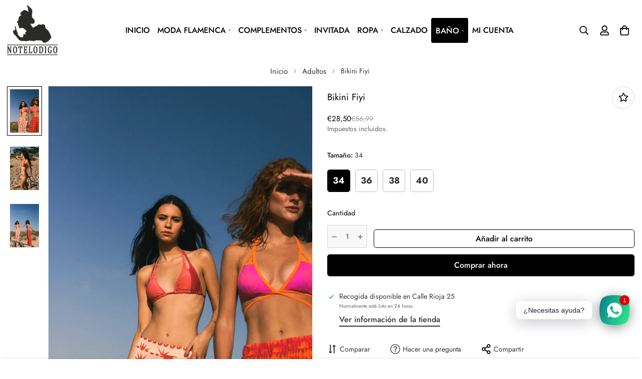

--- FILE ---
content_type: text/javascript; charset=utf-8
request_url: https://www.notelodigo.com/products/bikini-fiyi.js
body_size: 445
content:
{"id":8769546781013,"title":"Bikini Fiyi","handle":"bikini-fiyi","description":"\u003ch3\u003eEste modelo ha sido un gran éxito por su originalidad y el detalle lurex. Es de un color muy especial siendo bicolor, naranja y burdeos. \u003c\/h3\u003e\n\u003cp\u003e \u003c\/p\u003e\n\u003cp\u003e \u003c\/p\u003e\n\u003cul\u003e\n\u003cli\u003e\n\u003ch3\u003ela modelo lleva la talla 34\u003c\/h3\u003e\n\u003c\/li\u003e\n\u003cli\u003e\n\u003ch3\u003eComposición: 91% poliamida y 9% elastan \u003c\/h3\u003e\n\u003c\/li\u003e\n\u003cli\u003e\n\u003ch3\u003econsejo de lavado: lavar a mano con agua fría y jabón neutro \u003c\/h3\u003e\n\u003c\/li\u003e\n\u003c\/ul\u003e\n\u003c!----\u003e","published_at":"2024-04-26T13:37:58+02:00","created_at":"2023-08-22T13:50:38+02:00","vendor":"Notelodigo","type":"","tags":[],"price":2850,"price_min":2850,"price_max":2850,"available":true,"price_varies":false,"compare_at_price":5699,"compare_at_price_min":5699,"compare_at_price_max":5699,"compare_at_price_varies":false,"variants":[{"id":47191926636885,"title":"34","option1":"34","option2":null,"option3":null,"sku":"","requires_shipping":true,"taxable":true,"featured_image":null,"available":true,"name":"Bikini Fiyi - 34","public_title":"34","options":["34"],"price":2850,"weight":0,"compare_at_price":5699,"inventory_management":"shopify","barcode":"","requires_selling_plan":false,"selling_plan_allocations":[]},{"id":47191926669653,"title":"36","option1":"36","option2":null,"option3":null,"sku":"","requires_shipping":true,"taxable":true,"featured_image":null,"available":true,"name":"Bikini Fiyi - 36","public_title":"36","options":["36"],"price":2850,"weight":0,"compare_at_price":5699,"inventory_management":"shopify","barcode":"","requires_selling_plan":false,"selling_plan_allocations":[]},{"id":47191926702421,"title":"38","option1":"38","option2":null,"option3":null,"sku":"","requires_shipping":true,"taxable":true,"featured_image":null,"available":true,"name":"Bikini Fiyi - 38","public_title":"38","options":["38"],"price":2850,"weight":0,"compare_at_price":5699,"inventory_management":"shopify","barcode":"","requires_selling_plan":false,"selling_plan_allocations":[]},{"id":47191926735189,"title":"40","option1":"40","option2":null,"option3":null,"sku":"","requires_shipping":true,"taxable":true,"featured_image":null,"available":true,"name":"Bikini Fiyi - 40","public_title":"40","options":["40"],"price":2850,"weight":0,"compare_at_price":5699,"inventory_management":"shopify","barcode":"","requires_selling_plan":false,"selling_plan_allocations":[]}],"images":["\/\/cdn.shopify.com\/s\/files\/1\/0769\/4001\/8005\/files\/h.png?v=1692705042","\/\/cdn.shopify.com\/s\/files\/1\/0769\/4001\/8005\/files\/hh.png?v=1692705042","\/\/cdn.shopify.com\/s\/files\/1\/0769\/4001\/8005\/files\/hhh.png?v=1692705041"],"featured_image":"\/\/cdn.shopify.com\/s\/files\/1\/0769\/4001\/8005\/files\/h.png?v=1692705042","options":[{"name":"Tamaño","position":1,"values":["34","36","38","40"]}],"url":"\/products\/bikini-fiyi","media":[{"alt":null,"id":43417082167637,"position":1,"preview_image":{"aspect_ratio":0.667,"height":768,"width":512,"src":"https:\/\/cdn.shopify.com\/s\/files\/1\/0769\/4001\/8005\/files\/h.png?v=1692705042"},"aspect_ratio":0.667,"height":768,"media_type":"image","src":"https:\/\/cdn.shopify.com\/s\/files\/1\/0769\/4001\/8005\/files\/h.png?v=1692705042","width":512},{"alt":null,"id":43417082200405,"position":2,"preview_image":{"aspect_ratio":0.667,"height":768,"width":512,"src":"https:\/\/cdn.shopify.com\/s\/files\/1\/0769\/4001\/8005\/files\/hh.png?v=1692705042"},"aspect_ratio":0.667,"height":768,"media_type":"image","src":"https:\/\/cdn.shopify.com\/s\/files\/1\/0769\/4001\/8005\/files\/hh.png?v=1692705042","width":512},{"alt":null,"id":43417082233173,"position":3,"preview_image":{"aspect_ratio":0.667,"height":768,"width":512,"src":"https:\/\/cdn.shopify.com\/s\/files\/1\/0769\/4001\/8005\/files\/hhh.png?v=1692705041"},"aspect_ratio":0.667,"height":768,"media_type":"image","src":"https:\/\/cdn.shopify.com\/s\/files\/1\/0769\/4001\/8005\/files\/hhh.png?v=1692705041","width":512}],"requires_selling_plan":false,"selling_plan_groups":[]}

--- FILE ---
content_type: application/javascript; charset=utf-8
request_url: https://pixee.gropulse.com/get_script?shop=49d1b7.myshopify.com
body_size: -114
content:

  (function(){
    if (location.pathname.includes('/thank_you') || location.pathname.includes('/thank-you')) {
      var script = document.createElement("script");
      script.type = "text/javascript";
      script.src = "https://pixee.gropulse.com/get_purchase_page_script?shop=49d1b7.myshopify.com";
      document.getElementsByTagName("head")[0].appendChild(script);
    }
  })();
  

--- FILE ---
content_type: text/javascript
request_url: https://www.notelodigo.com/cdn/shop/t/2/assets/photoswipe.min.js?v=158650867086771817221690983649
body_size: 17464
content:
/*! For license information please see photoswipe.min.js.LICENSE.txt */
(()=>{var t={4558:(t,e,i)=>{"use strict";i.d(e,{gM:()=>n});var s=i(8971);i(9280);window.MinimogEvents=window.MinimogEvents||new s.Z,window._ThemeEvent=window.MinimogEvents,window.MinimogLibs.loadjs=__loadjs;window.MinimogEvents,window.MinimogTheme,window.MinimogSettings,window.MinimogStrings;const n=window.MinimogLibs||{}},9280:()=>{__loadjs=function(){var t=function(){},e={},i={},s={};function n(t,e){if(t){var n=s[t];if(i[t]=e,n)for(;n.length;)n[0](t,e),n.splice(0,1)}}function o(e,i){e.call&&(e={success:e}),i.length?(e.error||t)(i):(e.success||t)(e)}function a(e,i,s,n){var o,h,r=document,l=s.async,p=(s.numRetries||0)+1,d=s.before||t,c=e.replace(/[\?|#].*$/,""),m=e.replace(/^(css|img)!/,"");n=n||0,/(^css!|\.css$)/.test(c)?((h=r.createElement("link")).rel="stylesheet",h.href=m,(o="hideFocus"in h)&&h.relList&&(o=0,h.rel="preload",h.as="style")):/(^img!|\.(png|gif|jpg|svg|webp)$)/.test(c)?(h=r.createElement("img")).src=m:((h=r.createElement("script")).src=e,h.async=void 0===l||l),!(h.onload=h.onerror=h.onbeforeload=function(t){var r=t.type[0];if(o)try{h.sheet.cssText.length||(r="e")}catch(t){18!=t.code&&(r="e")}if("e"==r){if((n+=1)<p)return a(e,i,s,n)}else if("preload"==h.rel&&"style"==h.as)return h.rel="stylesheet";i(e,r,t.defaultPrevented)})!==d(e,h)&&r.head.appendChild(h)}function h(t,i,s){var h,r;if(i&&i.trim&&(h=i),r=(h?s:i)||{},h){if(h in e)throw"LoadJS";e[h]=!0}function l(e,i){!function(t,e,i){var s,n,o=(t=t.push?t:[t]).length,h=o,r=[];for(s=function(t,i,s){if("e"==i&&r.push(t),"b"==i){if(!s)return;r.push(t)}--o||e(r)},n=0;n<h;n++)a(t[n],s,i)}(t,(function(t){o(r,t),e&&o({success:e,error:i},t),n(h,t)}),r)}if(r.returnPromise)return new Promise(l);l()}return h.ready=function(t,e){return function(t,e){t=t.push?t:[t];var n,o,a,h=[],r=t.length,l=r;for(n=function(t,i){i.length&&h.push(t),--l||e(h)};r--;)o=t[r],(a=i[o])?n(o,a):(s[o]=s[o]||[]).push(n)}(t,(function(t){o(e,t)})),h},h.done=function(t){n(t,[])},h.reset=function(){e={},i={},s={}},h.isDefined=function(t){return t in e},h}()},8971:(t,e,i)=>{"use strict";i.d(e,{Z:()=>s});class s{constructor(){this.events={}}get evts(){return Object.keys(this.events)}subscribe(t,e){return this.events[t]=this.events[t]||[],this.events[t].push(e),()=>this.unSubscribe(t,e)}unSubscribe(t,e){const i=this.events[t];if(i&&Array.isArray(i))for(let t=0;t<i.length;t++)if(i[t]===e){i.splice(t,1);break}}emit(t){for(var e=arguments.length,i=new Array(e>1?e-1:0),s=1;s<e;s++)i[s-1]=arguments[s];(this.events[t]||[]).forEach((t=>{t(...i)}))}}}},e={};function i(s){var n=e[s];if(void 0!==n)return n.exports;var o=e[s]={exports:{}};return t[s](o,o.exports,i),o.exports}i.n=t=>{var e=t&&t.__esModule?()=>t.default:()=>t;return i.d(e,{a:e}),e},i.d=(t,e)=>{for(var s in e)i.o(e,s)&&!i.o(t,s)&&Object.defineProperty(t,s,{enumerable:!0,get:e[s]})},i.o=(t,e)=>Object.prototype.hasOwnProperty.call(t,e),(()=>{"use strict";function t(t,e,i){const s=document.createElement(e);return t&&(s.className=t),i&&i.appendChild(s),s}function e(t,e,i){t.style.width="number"==typeof e?`${e}px`:e,t.style.height="number"==typeof i?`${i}px`:i}const s="idle",n="loading",o="loaded",a="error";function h(t,e){let i=arguments.length>2&&void 0!==arguments[2]?arguments[2]:document,s=[];if(t instanceof Element)s=[t];else if(t instanceof NodeList||Array.isArray(t))s=Array.from(t);else{const n="string"==typeof t?t:e;n&&(s=Array.from(i.querySelectorAll(n)))}return s}function r(){return!(!navigator.vendor||!navigator.vendor.match(/apple/i))}class l{constructor(t,e){this.type=t,this.defaultPrevented=!1,e&&Object.assign(this,e)}preventDefault(){this.defaultPrevented=!0}}class p{constructor(){this._listeners={},this._filters={},this.pswp=void 0,this.options=void 0}addFilter(t,e){let i=arguments.length>2&&void 0!==arguments[2]?arguments[2]:100;this._filters[t]||(this._filters[t]=[]),this._filters[t]?.push({fn:e,priority:i}),this._filters[t]?.sort(((t,e)=>t.priority-e.priority)),this.pswp?.addFilter(t,e,i)}removeFilter(t,e){this._filters[t]&&(this._filters[t]=this._filters[t].filter((t=>t.fn!==e))),this.pswp&&this.pswp.removeFilter(t,e)}applyFilters(t){for(var e=arguments.length,i=new Array(e>1?e-1:0),s=1;s<e;s++)i[s-1]=arguments[s];return this._filters[t]?.forEach((t=>{i[0]=t.fn.apply(this,i)})),i[0]}on(t,e){this._listeners[t]||(this._listeners[t]=[]),this._listeners[t]?.push(e),this.pswp?.on(t,e)}off(t,e){this._listeners[t]&&(this._listeners[t]=this._listeners[t].filter((t=>e!==t))),this.pswp?.off(t,e)}dispatch(t,e){if(this.pswp)return this.pswp.dispatch(t,e);const i=new l(t,e);return this._listeners[t]?.forEach((t=>{t.call(this,i)})),i}}class d{constructor(e,i){if(this.element=t("pswp__img pswp__img--placeholder",e?"img":"div",i),e){const t=this.element;t.decoding="async",t.alt="",t.src=e,t.setAttribute("role","presentation")}this.element.setAttribute("aria-hidden","true")}setDisplayedSize(t,i){this.element&&("IMG"===this.element.tagName?(e(this.element,250,"auto"),this.element.style.transformOrigin="0 0",this.element.style.transform=function(t,e,i){let s=`translate3d(${t}px,${e||0}px,0)`;return void 0!==i&&(s+=` scale3d(${i},${i},1)`),s}(0,0,t/250)):e(this.element,t,i))}destroy(){this.element?.parentNode&&this.element.remove(),this.element=null}}class c{constructor(t,e,i){this.instance=e,this.data=t,this.index=i,this.element=void 0,this.placeholder=void 0,this.slide=void 0,this.displayedImageWidth=0,this.displayedImageHeight=0,this.width=Number(this.data.w)||Number(this.data.width)||0,this.height=Number(this.data.h)||Number(this.data.height)||0,this.isAttached=!1,this.hasSlide=!1,this.isDecoding=!1,this.state=s,this.data.type?this.type=this.data.type:this.data.src?this.type="image":this.type="html",this.instance.dispatch("contentInit",{content:this})}removePlaceholder(){this.placeholder&&!this.keepPlaceholder()&&setTimeout((()=>{this.placeholder&&(this.placeholder.destroy(),this.placeholder=void 0)}),1e3)}load(e,i){if(this.slide&&this.usePlaceholder())if(this.placeholder){const t=this.placeholder.element;t&&!t.parentElement&&this.slide.container.prepend(t)}else{const t=this.instance.applyFilters("placeholderSrc",!(!this.data.msrc||!this.slide.isFirstSlide)&&this.data.msrc,this);this.placeholder=new d(t,this.slide.container)}this.element&&!i||this.instance.dispatch("contentLoad",{content:this,isLazy:e}).defaultPrevented||(this.isImageContent()?(this.element=t("pswp__img","img"),this.displayedImageWidth&&this.loadImage(e)):(this.element=t("pswp__content","div"),this.element.innerHTML=this.data.html||""),i&&this.slide&&this.slide.updateContentSize(!0))}loadImage(t){if(!this.isImageContent()||!this.element||this.instance.dispatch("contentLoadImage",{content:this,isLazy:t}).defaultPrevented)return;const e=this.element;this.updateSrcsetSizes(),this.data.srcset&&(e.srcset=this.data.srcset),e.src=this.data.src??"",e.alt=this.data.alt??"",this.state=n,e.complete?this.onLoaded():(e.onload=()=>{this.onLoaded()},e.onerror=()=>{this.onError()})}setSlide(t){this.slide=t,this.hasSlide=!0,this.instance=t.pswp}onLoaded(){this.state=o,this.slide&&this.element&&(this.instance.dispatch("loadComplete",{slide:this.slide,content:this}),this.slide.isActive&&this.slide.heavyAppended&&!this.element.parentNode&&(this.append(),this.slide.updateContentSize(!0)),this.state!==o&&this.state!==a||this.removePlaceholder())}onError(){this.state=a,this.slide&&(this.displayError(),this.instance.dispatch("loadComplete",{slide:this.slide,isError:!0,content:this}),this.instance.dispatch("loadError",{slide:this.slide,content:this}))}isLoading(){return this.instance.applyFilters("isContentLoading",this.state===n,this)}isError(){return this.state===a}isImageContent(){return"image"===this.type}setDisplayedSize(t,i){if(this.element&&(this.placeholder&&this.placeholder.setDisplayedSize(t,i),!this.instance.dispatch("contentResize",{content:this,width:t,height:i}).defaultPrevented&&(e(this.element,t,i),this.isImageContent()&&!this.isError()))){const e=!this.displayedImageWidth&&t;this.displayedImageWidth=t,this.displayedImageHeight=i,e?this.loadImage(!1):this.updateSrcsetSizes(),this.slide&&this.instance.dispatch("imageSizeChange",{slide:this.slide,width:t,height:i,content:this})}}isZoomable(){return this.instance.applyFilters("isContentZoomable",this.isImageContent()&&this.state!==a,this)}updateSrcsetSizes(){if(!this.isImageContent()||!this.element||!this.data.srcset)return;const t=this.element,e=this.instance.applyFilters("srcsetSizesWidth",this.displayedImageWidth,this);(!t.dataset.largestUsedSize||e>parseInt(t.dataset.largestUsedSize,10))&&(t.sizes=e+"px",t.dataset.largestUsedSize=String(e))}usePlaceholder(){return this.instance.applyFilters("useContentPlaceholder",this.isImageContent(),this)}lazyLoad(){this.instance.dispatch("contentLazyLoad",{content:this}).defaultPrevented||this.load(!0)}keepPlaceholder(){return this.instance.applyFilters("isKeepingPlaceholder",this.isLoading(),this)}destroy(){this.hasSlide=!1,this.slide=void 0,this.instance.dispatch("contentDestroy",{content:this}).defaultPrevented||(this.remove(),this.placeholder&&(this.placeholder.destroy(),this.placeholder=void 0),this.isImageContent()&&this.element&&(this.element.onload=null,this.element.onerror=null,this.element=void 0))}displayError(){if(this.slide){let e=t("pswp__error-msg","div");e.innerText=this.instance.options?.errorMsg??"",e=this.instance.applyFilters("contentErrorElement",e,this),this.element=t("pswp__content pswp__error-msg-container","div"),this.element.appendChild(e),this.slide.container.innerText="",this.slide.container.appendChild(this.element),this.slide.updateContentSize(!0),this.removePlaceholder()}}append(){if(this.isAttached||!this.element)return;if(this.isAttached=!0,this.state===a)return void this.displayError();if(this.instance.dispatch("contentAppend",{content:this}).defaultPrevented)return;const t="decode"in this.element;this.isImageContent()?t&&this.slide&&(!this.slide.isActive||r())?(this.isDecoding=!0,this.element.decode().catch((()=>{})).finally((()=>{this.isDecoding=!1,this.appendImage()}))):this.appendImage():this.slide&&!this.element.parentNode&&this.slide.container.appendChild(this.element)}activate(){!this.instance.dispatch("contentActivate",{content:this}).defaultPrevented&&this.slide&&(this.isImageContent()&&this.isDecoding&&!r()?this.appendImage():this.isError()&&this.load(!1,!0),this.slide.holderElement&&this.slide.holderElement.setAttribute("aria-hidden","false"))}deactivate(){this.instance.dispatch("contentDeactivate",{content:this}),this.slide&&this.slide.holderElement&&this.slide.holderElement.setAttribute("aria-hidden","true")}remove(){this.isAttached=!1,this.instance.dispatch("contentRemove",{content:this}).defaultPrevented||(this.element&&this.element.parentNode&&this.element.remove(),this.placeholder&&this.placeholder.element&&this.placeholder.element.remove())}appendImage(){this.isAttached&&(this.instance.dispatch("contentAppendImage",{content:this}).defaultPrevented||(this.slide&&this.element&&!this.element.parentNode&&this.slide.container.appendChild(this.element),this.state!==o&&this.state!==a||this.removePlaceholder()))}}function m(t,e,i,s,n){let o=0;if(e.paddingFn)o=e.paddingFn(i,s,n)[t];else if(e.padding)o=e.padding[t];else{const i="padding"+t[0].toUpperCase()+t.slice(1);e[i]&&(o=e[i])}return Number(o)||0}class u{constructor(t,e,i,s){this.pswp=s,this.options=t,this.itemData=e,this.index=i,this.panAreaSize=null,this.elementSize=null,this.fit=1,this.fill=1,this.vFill=1,this.initial=1,this.secondary=1,this.max=1,this.min=1}update(t,e,i){const s={x:t,y:e};this.elementSize=s,this.panAreaSize=i;const n=i.x/s.x,o=i.y/s.y;this.fit=Math.min(1,n<o?n:o),this.fill=Math.min(1,n>o?n:o),this.vFill=Math.min(1,o),this.initial=this._getInitial(),this.secondary=this._getSecondary(),this.max=Math.max(this.initial,this.secondary,this._getMax()),this.min=Math.min(this.fit,this.initial,this.secondary),this.pswp&&this.pswp.dispatch("zoomLevelsUpdate",{zoomLevels:this,slideData:this.itemData})}_parseZoomLevelOption(t){const e=t+"ZoomLevel",i=this.options[e];if(i)return"function"==typeof i?i(this):"fill"===i?this.fill:"fit"===i?this.fit:Number(i)}_getSecondary(){let t=this._parseZoomLevelOption("secondary");return t||(t=Math.min(1,3*this.fit),this.elementSize&&t*this.elementSize.x>4e3&&(t=4e3/this.elementSize.x),t)}_getInitial(){return this._parseZoomLevelOption("initial")||this.fit}_getMax(){return this._parseZoomLevelOption("max")||Math.max(1,4*this.fit)}}function g(t,e,i){const s=e.createContentFromData(t,i);let n;const{options:o}=e;if(o){let a;n=new u(o,t,-1),a=e.pswp?e.pswp.viewportSize:function(t,e){if(t.getViewportSizeFn){const i=t.getViewportSizeFn(t,e);if(i)return i}return{x:document.documentElement.clientWidth,y:window.innerHeight}}(o,e);const h=function(t,e,i,s){return{x:e.x-m("left",t,e,i,s)-m("right",t,e,i,s),y:e.y-m("top",t,e,i,s)-m("bottom",t,e,i,s)}}(o,a,t,i);n.update(s.width,s.height,h)}return s.lazyLoad(),n&&s.setDisplayedSize(Math.ceil(s.width*n.initial),Math.ceil(s.height*n.initial)),s}class _ extends p{getNumItems(){let t=0;const e=this.options?.dataSource;e&&"length"in e?t=e.length:e&&"gallery"in e&&(e.items||(e.items=this._getGalleryDOMElements(e.gallery)),e.items&&(t=e.items.length));const i=this.dispatch("numItems",{dataSource:e,numItems:t});return this.applyFilters("numItems",i.numItems,e)}createContentFromData(t,e){return new c(t,this,e)}getItemData(t){const e=this.options?.dataSource;let i={};Array.isArray(e)?i=e[t]:e&&"gallery"in e&&(e.items||(e.items=this._getGalleryDOMElements(e.gallery)),i=e.items[t]);let s=i;s instanceof Element&&(s=this._domElementToItemData(s));const n=this.dispatch("itemData",{itemData:s||{},index:t});return this.applyFilters("itemData",n.itemData,t)}_getGalleryDOMElements(t){return this.options?.children||this.options?.childSelector?h(this.options.children,this.options.childSelector,t)||[]:[t]}_domElementToItemData(t){const e={element:t},i="A"===t.tagName?t:t.querySelector("a");if(i){e.src=i.dataset.pswpSrc||i.href,i.dataset.pswpSrcset&&(e.srcset=i.dataset.pswpSrcset),e.width=i.dataset.pswpWidth?parseInt(i.dataset.pswpWidth,10):0,e.height=i.dataset.pswpHeight?parseInt(i.dataset.pswpHeight,10):0,e.w=e.width,e.h=e.height,i.dataset.pswpType&&(e.type=i.dataset.pswpType);const s=t.querySelector("img");s&&(e.msrc=s.currentSrc||s.src,e.alt=s.getAttribute("alt")??""),(i.dataset.pswpCropped||i.dataset.cropped)&&(e.thumbCropped=!0)}return this.applyFilters("domItemData",e,t,i)}lazyLoadData(t,e){return g(t,this,e)}}function y(t,e,i){const s=document.createElement(e);return t&&(s.className=t),i&&i.appendChild(s),s}function v(t,e){return t.x=e.x,t.y=e.y,void 0!==e.id&&(t.id=e.id),t}function f(t){t.x=Math.round(t.x),t.y=Math.round(t.y)}function w(t,e){const i=Math.abs(t.x-e.x),s=Math.abs(t.y-e.y);return Math.sqrt(i*i+s*s)}function x(t,e){return t.x===e.x&&t.y===e.y}function S(t,e,i){return Math.min(Math.max(t,e),i)}function P(t,e,i){let s=`translate3d(${t}px,${e||0}px,0)`;return void 0!==i&&(s+=` scale3d(${i},${i},1)`),s}function b(t,e,i,s){t.style.transform=P(e,i,s)}const I="cubic-bezier(.4,0,.22,1)";function C(t,e,i,s){t.style.transition=e?`${e} ${i}ms ${s||I}`:"none"}function z(t,e,i){t.style.width="number"==typeof e?`${e}px`:e,t.style.height="number"==typeof i?`${i}px`:i}const L="idle",A="loading",T="loaded",E="error";function D(){return!(!navigator.vendor||!navigator.vendor.match(/apple/i))}let Z=!1;try{window.addEventListener("test",null,Object.defineProperty({},"passive",{get:()=>{Z=!0}}))}catch(t){}class O{constructor(){this._pool=[]}add(t,e,i,s){this._toggleListener(t,e,i,s)}remove(t,e,i,s){this._toggleListener(t,e,i,s,!0)}removeAll(){this._pool.forEach((t=>{this._toggleListener(t.target,t.type,t.listener,t.passive,!0,!0)})),this._pool=[]}_toggleListener(t,e,i,s,n,o){if(!t)return;const a=n?"removeEventListener":"addEventListener";e.split(" ").forEach((e=>{if(e){o||(n?this._pool=this._pool.filter((s=>s.type!==e||s.listener!==i||s.target!==t)):this._pool.push({target:t,type:e,listener:i,passive:s}));const h=!!Z&&{passive:s||!1};t[a](e,i,h)}}))}}function M(t,e){if(t.getViewportSizeFn){const i=t.getViewportSizeFn(t,e);if(i)return i}return{x:document.documentElement.clientWidth,y:window.innerHeight}}function F(t,e,i,s,n){let o=0;if(e.paddingFn)o=e.paddingFn(i,s,n)[t];else if(e.padding)o=e.padding[t];else{const i="padding"+t[0].toUpperCase()+t.slice(1);e[i]&&(o=e[i])}return Number(o)||0}function B(t,e,i,s){return{x:e.x-F("left",t,e,i,s)-F("right",t,e,i,s),y:e.y-F("top",t,e,i,s)-F("bottom",t,e,i,s)}}class k{constructor(t){this.slide=t,this.currZoomLevel=1,this.center={x:0,y:0},this.max={x:0,y:0},this.min={x:0,y:0}}update(t){this.currZoomLevel=t,this.slide.width?(this._updateAxis("x"),this._updateAxis("y"),this.slide.pswp.dispatch("calcBounds",{slide:this.slide})):this.reset()}_updateAxis(t){const{pswp:e}=this.slide,i=this.slide["x"===t?"width":"height"]*this.currZoomLevel,s=F("x"===t?"left":"top",e.options,e.viewportSize,this.slide.data,this.slide.index),n=this.slide.panAreaSize[t];this.center[t]=Math.round((n-i)/2)+s,this.max[t]=i>n?Math.round(n-i)+s:this.center[t],this.min[t]=i>n?s:this.center[t]}reset(){this.center.x=0,this.center.y=0,this.max.x=0,this.max.y=0,this.min.x=0,this.min.y=0}correctPan(t,e){return S(e,this.max[t],this.min[t])}}class R{constructor(t,e,i,s){this.pswp=s,this.options=t,this.itemData=e,this.index=i,this.panAreaSize=null,this.elementSize=null,this.fit=1,this.fill=1,this.vFill=1,this.initial=1,this.secondary=1,this.max=1,this.min=1}update(t,e,i){const s={x:t,y:e};this.elementSize=s,this.panAreaSize=i;const n=i.x/s.x,o=i.y/s.y;this.fit=Math.min(1,n<o?n:o),this.fill=Math.min(1,n>o?n:o),this.vFill=Math.min(1,o),this.initial=this._getInitial(),this.secondary=this._getSecondary(),this.max=Math.max(this.initial,this.secondary,this._getMax()),this.min=Math.min(this.fit,this.initial,this.secondary),this.pswp&&this.pswp.dispatch("zoomLevelsUpdate",{zoomLevels:this,slideData:this.itemData})}_parseZoomLevelOption(t){const e=t+"ZoomLevel",i=this.options[e];if(i)return"function"==typeof i?i(this):"fill"===i?this.fill:"fit"===i?this.fit:Number(i)}_getSecondary(){let t=this._parseZoomLevelOption("secondary");return t||(t=Math.min(1,3*this.fit),this.elementSize&&t*this.elementSize.x>4e3&&(t=4e3/this.elementSize.x),t)}_getInitial(){return this._parseZoomLevelOption("initial")||this.fit}_getMax(){return this._parseZoomLevelOption("max")||Math.max(1,4*this.fit)}}class N{constructor(t,e,i){this.data=t,this.index=e,this.pswp=i,this.isActive=e===i.currIndex,this.currentResolution=0,this.panAreaSize={x:0,y:0},this.pan={x:0,y:0},this.isFirstSlide=this.isActive&&!i.opener.isOpen,this.zoomLevels=new R(i.options,t,e,i),this.pswp.dispatch("gettingData",{slide:this,data:this.data,index:e}),this.content=this.pswp.contentLoader.getContentBySlide(this),this.container=y("pswp__zoom-wrap","div"),this.holderElement=null,this.currZoomLevel=1,this.width=this.content.width,this.height=this.content.height,this.heavyAppended=!1,this.bounds=new k(this),this.prevDisplayedWidth=-1,this.prevDisplayedHeight=-1,this.pswp.dispatch("slideInit",{slide:this})}setIsActive(t){t&&!this.isActive?this.activate():!t&&this.isActive&&this.deactivate()}append(t){this.holderElement=t,this.container.style.transformOrigin="0 0",this.data&&(this.calculateSize(),this.load(),this.updateContentSize(),this.appendHeavy(),this.holderElement.appendChild(this.container),this.zoomAndPanToInitial(),this.pswp.dispatch("firstZoomPan",{slide:this}),this.applyCurrentZoomPan(),this.pswp.dispatch("afterSetContent",{slide:this}),this.isActive&&this.activate())}load(){this.content.load(!1),this.pswp.dispatch("slideLoad",{slide:this})}appendHeavy(){const{pswp:t}=this;!this.heavyAppended&&t.opener.isOpen&&!t.mainScroll.isShifted()&&(this.isActive,1)&&(this.pswp.dispatch("appendHeavy",{slide:this}).defaultPrevented||(this.heavyAppended=!0,this.content.append(),this.pswp.dispatch("appendHeavyContent",{slide:this})))}activate(){this.isActive=!0,this.appendHeavy(),this.content.activate(),this.pswp.dispatch("slideActivate",{slide:this})}deactivate(){this.isActive=!1,this.content.deactivate(),this.currZoomLevel!==this.zoomLevels.initial&&this.calculateSize(),this.currentResolution=0,this.zoomAndPanToInitial(),this.applyCurrentZoomPan(),this.updateContentSize(),this.pswp.dispatch("slideDeactivate",{slide:this})}destroy(){this.content.hasSlide=!1,this.content.remove(),this.container.remove(),this.pswp.dispatch("slideDestroy",{slide:this})}resize(){this.currZoomLevel!==this.zoomLevels.initial&&this.isActive?(this.calculateSize(),this.bounds.update(this.currZoomLevel),this.panTo(this.pan.x,this.pan.y)):(this.calculateSize(),this.currentResolution=0,this.zoomAndPanToInitial(),this.applyCurrentZoomPan(),this.updateContentSize())}updateContentSize(t){const e=this.currentResolution||this.zoomLevels.initial;if(!e)return;const i=Math.round(this.width*e)||this.pswp.viewportSize.x,s=Math.round(this.height*e)||this.pswp.viewportSize.y;(this.sizeChanged(i,s)||t)&&this.content.setDisplayedSize(i,s)}sizeChanged(t,e){return(t!==this.prevDisplayedWidth||e!==this.prevDisplayedHeight)&&(this.prevDisplayedWidth=t,this.prevDisplayedHeight=e,!0)}getPlaceholderElement(){return this.content.placeholder?.element}zoomTo(t,e,i,s){const{pswp:n}=this;if(!this.isZoomable()||n.mainScroll.isShifted())return;n.dispatch("beforeZoomTo",{destZoomLevel:t,centerPoint:e,transitionDuration:i}),n.animations.stopAllPan();const o=this.currZoomLevel;s||(t=S(t,this.zoomLevels.min,this.zoomLevels.max)),this.setZoomLevel(t),this.pan.x=this.calculateZoomToPanOffset("x",e,o),this.pan.y=this.calculateZoomToPanOffset("y",e,o),f(this.pan);const a=()=>{this._setResolution(t),this.applyCurrentZoomPan()};i?n.animations.startTransition({isPan:!0,name:"zoomTo",target:this.container,transform:this.getCurrentTransform(),onComplete:a,duration:i,easing:n.options.easing}):a()}toggleZoom(t){this.zoomTo(this.currZoomLevel===this.zoomLevels.initial?this.zoomLevels.secondary:this.zoomLevels.initial,t,this.pswp.options.zoomAnimationDuration)}setZoomLevel(t){this.currZoomLevel=t,this.bounds.update(this.currZoomLevel)}calculateZoomToPanOffset(t,e,i){if(0===this.bounds.max[t]-this.bounds.min[t])return this.bounds.center[t];e||(e=this.pswp.getViewportCenterPoint()),i||(i=this.zoomLevels.initial);const s=this.currZoomLevel/i;return this.bounds.correctPan(t,(this.pan[t]-e[t])*s+e[t])}panTo(t,e){this.pan.x=this.bounds.correctPan("x",t),this.pan.y=this.bounds.correctPan("y",e),this.applyCurrentZoomPan()}isPannable(){return Boolean(this.width)&&this.currZoomLevel>this.zoomLevels.fit}isZoomable(){return Boolean(this.width)&&this.content.isZoomable()}applyCurrentZoomPan(){this._applyZoomTransform(this.pan.x,this.pan.y,this.currZoomLevel),this===this.pswp.currSlide&&this.pswp.dispatch("zoomPanUpdate",{slide:this})}zoomAndPanToInitial(){this.currZoomLevel=this.zoomLevels.initial,this.bounds.update(this.currZoomLevel),v(this.pan,this.bounds.center),this.pswp.dispatch("initialZoomPan",{slide:this})}_applyZoomTransform(t,e,i){i/=this.currentResolution||this.zoomLevels.initial,b(this.container,t,e,i)}calculateSize(){const{pswp:t}=this;v(this.panAreaSize,B(t.options,t.viewportSize,this.data,this.index)),this.zoomLevels.update(this.width,this.height,this.panAreaSize),t.dispatch("calcSlideSize",{slide:this})}getCurrentTransform(){const t=this.currZoomLevel/(this.currentResolution||this.zoomLevels.initial);return P(this.pan.x,this.pan.y,t)}_setResolution(t){t!==this.currentResolution&&(this.currentResolution=t,this.updateContentSize(),this.pswp.dispatch("resolutionChanged"))}}class H{constructor(t){this.gestures=t,this.pswp=t.pswp,this.startPan={x:0,y:0}}start(){this.pswp.currSlide&&v(this.startPan,this.pswp.currSlide.pan),this.pswp.animations.stopAll()}change(){const{p1:t,prevP1:e,dragAxis:i}=this.gestures,{currSlide:s}=this.pswp;if("y"===i&&this.pswp.options.closeOnVerticalDrag&&s&&s.currZoomLevel<=s.zoomLevels.fit&&!this.gestures.isMultitouch){const i=s.pan.y+(t.y-e.y);if(!this.pswp.dispatch("verticalDrag",{panY:i}).defaultPrevented){this._setPanWithFriction("y",i,.6);const t=1-Math.abs(this._getVerticalDragRatio(s.pan.y));this.pswp.applyBgOpacity(t),s.applyCurrentZoomPan()}}else{this._panOrMoveMainScroll("x")||(this._panOrMoveMainScroll("y"),s&&(f(s.pan),s.applyCurrentZoomPan()))}}end(){const{velocity:t}=this.gestures,{mainScroll:e,currSlide:i}=this.pswp;let s=0;if(this.pswp.animations.stopAll(),e.isShifted()){const i=(e.x-e.getCurrSlideX())/this.pswp.viewportSize.x;t.x<-.5&&i<0||t.x<.1&&i<-.5?(s=1,t.x=Math.min(t.x,0)):(t.x>.5&&i>0||t.x>-.1&&i>.5)&&(s=-1,t.x=Math.max(t.x,0)),e.moveIndexBy(s,!0,t.x)}i&&i.currZoomLevel>i.zoomLevels.max||this.gestures.isMultitouch?this.gestures.zoomLevels.correctZoomPan(!0):(this._finishPanGestureForAxis("x"),this._finishPanGestureForAxis("y"))}_finishPanGestureForAxis(t){const{velocity:e}=this.gestures,{currSlide:i}=this.pswp;if(!i)return;const{pan:s,bounds:n}=i,o=s[t],a=this.pswp.bgOpacity<1&&"y"===t,h=o+function(t,e){return t*e/(1-e)}(e[t],.995);if(a){const t=this._getVerticalDragRatio(o),e=this._getVerticalDragRatio(h);if(t<0&&e<-.4||t>0&&e>.4)return void this.pswp.close()}const r=n.correctPan(t,h);if(o===r)return;const l=r===h?1:.82,p=this.pswp.bgOpacity,d=r-o;this.pswp.animations.startSpring({name:"panGesture"+t,isPan:!0,start:o,end:r,velocity:e[t],dampingRatio:l,onUpdate:e=>{if(a&&this.pswp.bgOpacity<1){const t=1-(r-e)/d;this.pswp.applyBgOpacity(S(p+(1-p)*t,0,1))}s[t]=Math.floor(e),i.applyCurrentZoomPan()}})}_panOrMoveMainScroll(t){const{p1:e,dragAxis:i,prevP1:s,isMultitouch:n}=this.gestures,{currSlide:o,mainScroll:a}=this.pswp,h=e[t]-s[t],r=a.x+h;if(!h||!o)return!1;if("x"===t&&!o.isPannable()&&!n)return a.moveTo(r,!0),!0;const{bounds:l}=o,p=o.pan[t]+h;if(this.pswp.options.allowPanToNext&&"x"===i&&"x"===t&&!n){const e=a.getCurrSlideX(),i=a.x-e,s=h>0,n=!s;if(p>l.min[t]&&s){if(l.min[t]<=this.startPan[t])return a.moveTo(r,!0),!0;this._setPanWithFriction(t,p)}else if(p<l.max[t]&&n){if(this.startPan[t]<=l.max[t])return a.moveTo(r,!0),!0;this._setPanWithFriction(t,p)}else if(0!==i){if(i>0)return a.moveTo(Math.max(r,e),!0),!0;if(i<0)return a.moveTo(Math.min(r,e),!0),!0}else this._setPanWithFriction(t,p)}else"y"===t&&(a.isShifted()||l.min.y===l.max.y)||this._setPanWithFriction(t,p);return!1}_getVerticalDragRatio(t){return(t-(this.pswp.currSlide?.bounds.center.y??0))/(this.pswp.viewportSize.y/3)}_setPanWithFriction(t,e,i){const{currSlide:s}=this.pswp;if(!s)return;const{pan:n,bounds:o}=s;if(o.correctPan(t,e)!==e||i){const s=Math.round(e-n[t]);n[t]+=s*(i||.35)}else n[t]=e}}function W(t,e,i){return t.x=(e.x+i.x)/2,t.y=(e.y+i.y)/2,t}class V{constructor(t){this.gestures=t,this._startPan={x:0,y:0},this._startZoomPoint={x:0,y:0},this._zoomPoint={x:0,y:0},this._wasOverFitZoomLevel=!1,this._startZoomLevel=1}start(){const{currSlide:t}=this.gestures.pswp;t&&(this._startZoomLevel=t.currZoomLevel,v(this._startPan,t.pan)),this.gestures.pswp.animations.stopAllPan(),this._wasOverFitZoomLevel=!1}change(){const{p1:t,startP1:e,p2:i,startP2:s,pswp:n}=this.gestures,{currSlide:o}=n;if(!o)return;const a=o.zoomLevels.min,h=o.zoomLevels.max;if(!o.isZoomable()||n.mainScroll.isShifted())return;W(this._startZoomPoint,e,s),W(this._zoomPoint,t,i);let r=1/w(e,s)*w(t,i)*this._startZoomLevel;if(r>o.zoomLevels.initial+o.zoomLevels.initial/15&&(this._wasOverFitZoomLevel=!0),r<a)if(n.options.pinchToClose&&!this._wasOverFitZoomLevel&&this._startZoomLevel<=o.zoomLevels.initial){const t=1-(a-r)/(a/1.2);n.dispatch("pinchClose",{bgOpacity:t}).defaultPrevented||n.applyBgOpacity(t)}else r=a-.15*(a-r);else r>h&&(r=h+.05*(r-h));o.pan.x=this._calculatePanForZoomLevel("x",r),o.pan.y=this._calculatePanForZoomLevel("y",r),o.setZoomLevel(r),o.applyCurrentZoomPan()}end(){const{pswp:t}=this.gestures,{currSlide:e}=t;(!e||e.currZoomLevel<e.zoomLevels.initial)&&!this._wasOverFitZoomLevel&&t.options.pinchToClose?t.close():this.correctZoomPan()}_calculatePanForZoomLevel(t,e){const i=e/this._startZoomLevel;return this._zoomPoint[t]-(this._startZoomPoint[t]-this._startPan[t])*i}correctZoomPan(t){const{pswp:e}=this.gestures,{currSlide:i}=e;if(!i?.isZoomable())return;0===this._zoomPoint.x&&(t=!0);const s=i.currZoomLevel;let n,o=!0;s<i.zoomLevels.initial?n=i.zoomLevels.initial:s>i.zoomLevels.max?n=i.zoomLevels.max:(o=!1,n=s);const a=e.bgOpacity,h=e.bgOpacity<1,r=v({x:0,y:0},i.pan);let l=v({x:0,y:0},r);t&&(this._zoomPoint.x=0,this._zoomPoint.y=0,this._startZoomPoint.x=0,this._startZoomPoint.y=0,this._startZoomLevel=s,v(this._startPan,r)),o&&(l={x:this._calculatePanForZoomLevel("x",n),y:this._calculatePanForZoomLevel("y",n)}),i.setZoomLevel(n),l={x:i.bounds.correctPan("x",l.x),y:i.bounds.correctPan("y",l.y)},i.setZoomLevel(s);const p=!x(l,r);if(!p&&!o&&!h)return i._setResolution(n),void i.applyCurrentZoomPan();e.animations.stopAllPan(),e.animations.startSpring({isPan:!0,start:0,end:1e3,velocity:0,dampingRatio:1,naturalFrequency:40,onUpdate:t=>{if(t/=1e3,p||o){if(p&&(i.pan.x=r.x+(l.x-r.x)*t,i.pan.y=r.y+(l.y-r.y)*t),o){const e=s+(n-s)*t;i.setZoomLevel(e)}i.applyCurrentZoomPan()}h&&e.bgOpacity<1&&e.applyBgOpacity(S(a+(1-a)*t,0,1))},onComplete:()=>{i._setResolution(n),i.applyCurrentZoomPan()}})}}function q(t){return!!t.target.closest(".pswp__container")}class U{constructor(t){this.gestures=t}click(t,e){const i=e.target.classList,s=i.contains("pswp__img"),n=i.contains("pswp__item")||i.contains("pswp__zoom-wrap");s?this._doClickOrTapAction("imageClick",t,e):n&&this._doClickOrTapAction("bgClick",t,e)}tap(t,e){q(e)&&this._doClickOrTapAction("tap",t,e)}doubleTap(t,e){q(e)&&this._doClickOrTapAction("doubleTap",t,e)}_doClickOrTapAction(t,e,i){const{pswp:s}=this.gestures,{currSlide:n}=s,o=t+"Action",a=s.options[o];if(!s.dispatch(o,{point:e,originalEvent:i}).defaultPrevented)if("function"!=typeof a)switch(a){case"close":case"next":s[a]();break;case"zoom":n?.toggleZoom(e);break;case"zoom-or-close":n?.isZoomable()&&n.zoomLevels.secondary!==n.zoomLevels.initial?n.toggleZoom(e):s.options.clickToCloseNonZoomable&&s.close();break;case"toggle-controls":this.gestures.pswp.element?.classList.toggle("pswp--ui-visible")}else a.call(s,e,i)}}class G{constructor(t){this.pswp=t,this.dragAxis=null,this.p1={x:0,y:0},this.p2={x:0,y:0},this.prevP1={x:0,y:0},this.prevP2={x:0,y:0},this.startP1={x:0,y:0},this.startP2={x:0,y:0},this.velocity={x:0,y:0},this._lastStartP1={x:0,y:0},this._intervalP1={x:0,y:0},this._numActivePoints=0,this._ongoingPointers=[],this._touchEventEnabled="ontouchstart"in window,this._pointerEventEnabled=!!window.PointerEvent,this.supportsTouch=this._touchEventEnabled||this._pointerEventEnabled&&navigator.maxTouchPoints>1,this._numActivePoints=0,this._intervalTime=0,this._velocityCalculated=!1,this.isMultitouch=!1,this.isDragging=!1,this.isZooming=!1,this.raf=null,this._tapTimer=null,this.supportsTouch||(t.options.allowPanToNext=!1),this.drag=new H(this),this.zoomLevels=new V(this),this.tapHandler=new U(this),t.on("bindEvents",(()=>{t.events.add(t.scrollWrap,"click",this._onClick.bind(this)),this._pointerEventEnabled?this._bindEvents("pointer","down","up","cancel"):this._touchEventEnabled?(this._bindEvents("touch","start","end","cancel"),t.scrollWrap&&(t.scrollWrap.ontouchmove=()=>{},t.scrollWrap.ontouchend=()=>{})):this._bindEvents("mouse","down","up")}))}_bindEvents(t,e,i,s){const{pswp:n}=this,{events:o}=n,a=s?t+s:"";o.add(n.scrollWrap,t+e,this.onPointerDown.bind(this)),o.add(window,t+"move",this.onPointerMove.bind(this)),o.add(window,t+i,this.onPointerUp.bind(this)),a&&o.add(n.scrollWrap,a,this.onPointerUp.bind(this))}onPointerDown(t){const e="mousedown"===t.type||"mouse"===t.pointerType;if(e&&t.button>0)return;const{pswp:i}=this;i.opener.isOpen?i.dispatch("pointerDown",{originalEvent:t}).defaultPrevented||(e&&(i.mouseDetected(),this._preventPointerEventBehaviour(t)),i.animations.stopAll(),this._updatePoints(t,"down"),1===this._numActivePoints&&(this.dragAxis=null,v(this.startP1,this.p1)),this._numActivePoints>1?(this._clearTapTimer(),this.isMultitouch=!0):this.isMultitouch=!1):t.preventDefault()}onPointerMove(t){t.preventDefault(),this._numActivePoints&&(this._updatePoints(t,"move"),this.pswp.dispatch("pointerMove",{originalEvent:t}).defaultPrevented||(1!==this._numActivePoints||this.isDragging?this._numActivePoints>1&&!this.isZooming&&(this._finishDrag(),this.isZooming=!0,this._updateStartPoints(),this.zoomLevels.start(),this._rafStopLoop(),this._rafRenderLoop()):(this.dragAxis||this._calculateDragDirection(),this.dragAxis&&!this.isDragging&&(this.isZooming&&(this.isZooming=!1,this.zoomLevels.end()),this.isDragging=!0,this._clearTapTimer(),this._updateStartPoints(),this._intervalTime=Date.now(),this._velocityCalculated=!1,v(this._intervalP1,this.p1),this.velocity.x=0,this.velocity.y=0,this.drag.start(),this._rafStopLoop(),this._rafRenderLoop()))))}_finishDrag(){this.isDragging&&(this.isDragging=!1,this._velocityCalculated||this._updateVelocity(!0),this.drag.end(),this.dragAxis=null)}onPointerUp(t){this._numActivePoints&&(this._updatePoints(t,"up"),this.pswp.dispatch("pointerUp",{originalEvent:t}).defaultPrevented||(0===this._numActivePoints&&(this._rafStopLoop(),this.isDragging?this._finishDrag():this.isZooming||this.isMultitouch||this._finishTap(t)),this._numActivePoints<2&&this.isZooming&&(this.isZooming=!1,this.zoomLevels.end(),1===this._numActivePoints&&(this.dragAxis=null,this._updateStartPoints()))))}_rafRenderLoop(){(this.isDragging||this.isZooming)&&(this._updateVelocity(),this.isDragging?x(this.p1,this.prevP1)||this.drag.change():x(this.p1,this.prevP1)&&x(this.p2,this.prevP2)||this.zoomLevels.change(),this._updatePrevPoints(),this.raf=requestAnimationFrame(this._rafRenderLoop.bind(this)))}_updateVelocity(t){const e=Date.now(),i=e-this._intervalTime;i<50&&!t||(this.velocity.x=this._getVelocity("x",i),this.velocity.y=this._getVelocity("y",i),this._intervalTime=e,v(this._intervalP1,this.p1),this._velocityCalculated=!0)}_finishTap(t){const{mainScroll:e}=this.pswp;if(e.isShifted())return void e.moveIndexBy(0,!0);if(t.type.indexOf("cancel")>0)return;if("mouseup"===t.type||"mouse"===t.pointerType)return void this.tapHandler.click(this.startP1,t);const i=this.pswp.options.doubleTapAction?300:0;this._tapTimer?(this._clearTapTimer(),w(this._lastStartP1,this.startP1)<25&&this.tapHandler.doubleTap(this.startP1,t)):(v(this._lastStartP1,this.startP1),this._tapTimer=setTimeout((()=>{this.tapHandler.tap(this.startP1,t),this._clearTapTimer()}),i))}_clearTapTimer(){this._tapTimer&&(clearTimeout(this._tapTimer),this._tapTimer=null)}_getVelocity(t,e){const i=this.p1[t]-this._intervalP1[t];return Math.abs(i)>1&&e>5?i/e:0}_rafStopLoop(){this.raf&&(cancelAnimationFrame(this.raf),this.raf=null)}_preventPointerEventBehaviour(t){t.preventDefault()}_updatePoints(t,e){if(this._pointerEventEnabled){const i=t,s=this._ongoingPointers.findIndex((t=>t.id===i.pointerId));"up"===e&&s>-1?this._ongoingPointers.splice(s,1):"down"===e&&-1===s?this._ongoingPointers.push(this._convertEventPosToPoint(i,{x:0,y:0})):s>-1&&this._convertEventPosToPoint(i,this._ongoingPointers[s]),this._numActivePoints=this._ongoingPointers.length,this._numActivePoints>0&&v(this.p1,this._ongoingPointers[0]),this._numActivePoints>1&&v(this.p2,this._ongoingPointers[1])}else{const i=t;this._numActivePoints=0,i.type.indexOf("touch")>-1?i.touches&&i.touches.length>0&&(this._convertEventPosToPoint(i.touches[0],this.p1),this._numActivePoints++,i.touches.length>1&&(this._convertEventPosToPoint(i.touches[1],this.p2),this._numActivePoints++)):(this._convertEventPosToPoint(t,this.p1),"up"===e?this._numActivePoints=0:this._numActivePoints++)}}_updatePrevPoints(){v(this.prevP1,this.p1),v(this.prevP2,this.p2)}_updateStartPoints(){v(this.startP1,this.p1),v(this.startP2,this.p2),this._updatePrevPoints()}_calculateDragDirection(){if(this.pswp.mainScroll.isShifted())this.dragAxis="x";else{const t=Math.abs(this.p1.x-this.startP1.x)-Math.abs(this.p1.y-this.startP1.y);if(0!==t){const e=t>0?"x":"y";Math.abs(this.p1[e]-this.startP1[e])>=10&&(this.dragAxis=e)}}}_convertEventPosToPoint(t,e){return e.x=t.pageX-this.pswp.offset.x,e.y=t.pageY-this.pswp.offset.y,"pointerId"in t?e.id=t.pointerId:void 0!==t.identifier&&(e.id=t.identifier),e}_onClick(t){this.pswp.mainScroll.isShifted()&&(t.preventDefault(),t.stopPropagation())}}class ${constructor(t){this.pswp=t,this.x=0,this.slideWidth=0,this._currPositionIndex=0,this._prevPositionIndex=0,this._containerShiftIndex=-1,this.itemHolders=[]}resize(t){const{pswp:e}=this,i=Math.round(e.viewportSize.x+e.viewportSize.x*e.options.spacing),s=i!==this.slideWidth;s&&(this.slideWidth=i,this.moveTo(this.getCurrSlideX())),this.itemHolders.forEach(((e,i)=>{s&&b(e.el,(i+this._containerShiftIndex)*this.slideWidth),t&&e.slide&&e.slide.resize()}))}resetPosition(){this._currPositionIndex=0,this._prevPositionIndex=0,this.slideWidth=0,this._containerShiftIndex=-1}appendHolders(){this.itemHolders=[];for(let t=0;t<3;t++){const e=y("pswp__item","div",this.pswp.container);e.setAttribute("role","group"),e.setAttribute("aria-roledescription","slide"),e.setAttribute("aria-hidden","true"),e.style.display=1===t?"block":"none",this.itemHolders.push({el:e})}}canBeSwiped(){return this.pswp.getNumItems()>1}moveIndexBy(t,e,i){const{pswp:s}=this;let n=s.potentialIndex+t;const o=s.getNumItems();if(s.canLoop()){n=s.getLoopedIndex(n);const e=(t+o)%o;t=e<=o/2?e:e-o}else n<0?n=0:n>=o&&(n=o-1),t=n-s.potentialIndex;s.potentialIndex=n,this._currPositionIndex-=t,s.animations.stopMainScroll();const a=this.getCurrSlideX();if(e){s.animations.startSpring({isMainScroll:!0,start:this.x,end:a,velocity:i||0,naturalFrequency:30,dampingRatio:1,onUpdate:t=>{this.moveTo(t)},onComplete:()=>{this.updateCurrItem(),s.appendHeavy()}});let t=s.potentialIndex-s.currIndex;if(s.canLoop()){const e=(t+o)%o;t=e<=o/2?e:e-o}Math.abs(t)>1&&this.updateCurrItem()}else this.moveTo(a),this.updateCurrItem();return Boolean(t)}getCurrSlideX(){return this.slideWidth*this._currPositionIndex}isShifted(){return this.x!==this.getCurrSlideX()}updateCurrItem(){const{pswp:t}=this,e=this._prevPositionIndex-this._currPositionIndex;if(!e)return;this._prevPositionIndex=this._currPositionIndex,t.currIndex=t.potentialIndex;let i,s=Math.abs(e);s>=3&&(this._containerShiftIndex+=e+(e>0?-3:3),s=3);for(let n=0;n<s;n++)e>0?(i=this.itemHolders.shift(),i&&(this.itemHolders[2]=i,this._containerShiftIndex++,b(i.el,(this._containerShiftIndex+2)*this.slideWidth),t.setContent(i,t.currIndex-s+n+2))):(i=this.itemHolders.pop(),i&&(this.itemHolders.unshift(i),this._containerShiftIndex--,b(i.el,this._containerShiftIndex*this.slideWidth),t.setContent(i,t.currIndex+s-n-2)));Math.abs(this._containerShiftIndex)>50&&!this.isShifted()&&(this.resetPosition(),this.resize()),t.animations.stopAllPan(),this.itemHolders.forEach(((t,e)=>{t.slide&&t.slide.setIsActive(1===e)})),t.currSlide=this.itemHolders[1]?.slide,t.contentLoader.updateLazy(e),t.currSlide&&t.currSlide.applyCurrentZoomPan(),t.dispatch("change")}moveTo(t,e){if(!this.pswp.canLoop()&&e){let e=(this.slideWidth*this._currPositionIndex-t)/this.slideWidth;e+=this.pswp.currIndex;const i=Math.round(t-this.x);(e<0&&i>0||e>=this.pswp.getNumItems()-1&&i<0)&&(t=this.x+.35*i)}this.x=t,this.pswp.container&&b(this.pswp.container,t),this.pswp.dispatch("moveMainScroll",{x:t,dragging:e??!1})}}const K={Escape:27,z:90,ArrowLeft:37,ArrowUp:38,ArrowRight:39,ArrowDown:40,Tab:9},j=(t,e)=>e?t:K[t];class X{constructor(t){this.pswp=t,this._wasFocused=!1,t.on("bindEvents",(()=>{t.options.initialPointerPos||this._focusRoot(),t.events.add(document,"focusin",this._onFocusIn.bind(this)),t.events.add(document,"keydown",this._onKeyDown.bind(this))}));const e=document.activeElement;t.on("destroy",(()=>{t.options.returnFocus&&e&&this._wasFocused&&e.focus()}))}_focusRoot(){!this._wasFocused&&this.pswp.element&&(this.pswp.element.focus(),this._wasFocused=!0)}_onKeyDown(t){const{pswp:e}=this;if(e.dispatch("keydown",{originalEvent:t}).defaultPrevented)return;if(function(t){return"button"in t&&1===t.button||t.ctrlKey||t.metaKey||t.altKey||t.shiftKey}(t))return;let i,s,n=!1;const o="key"in t;switch(o?t.key:t.keyCode){case j("Escape",o):e.options.escKey&&(i="close");break;case j("z",o):i="toggleZoom";break;case j("ArrowLeft",o):s="x";break;case j("ArrowUp",o):s="y";break;case j("ArrowRight",o):s="x",n=!0;break;case j("ArrowDown",o):n=!0,s="y";break;case j("Tab",o):this._focusRoot()}if(s){t.preventDefault();const{currSlide:o}=e;e.options.arrowKeys&&"x"===s&&e.getNumItems()>1?i=n?"next":"prev":o&&o.currZoomLevel>o.zoomLevels.fit&&(o.pan[s]+=n?-80:80,o.panTo(o.pan.x,o.pan.y))}i&&(t.preventDefault(),e[i]())}_onFocusIn(t){const{template:e}=this.pswp;e&&document!==t.target&&e!==t.target&&!e.contains(t.target)&&e.focus()}}const Y="cubic-bezier(.4,0,.22,1)";class J{constructor(t){this.props=t;const{target:e,onComplete:i,transform:s,onFinish:n=(()=>{}),duration:o=333,easing:a=Y}=t;this.onFinish=n;const h=s?"transform":"opacity",r=t[h]??"";this._target=e,this._onComplete=i,this._finished=!1,this._onTransitionEnd=this._onTransitionEnd.bind(this),this._helperTimeout=setTimeout((()=>{C(e,h,o,a),this._helperTimeout=setTimeout((()=>{e.addEventListener("transitionend",this._onTransitionEnd,!1),e.addEventListener("transitioncancel",this._onTransitionEnd,!1),this._helperTimeout=setTimeout((()=>{this._finalizeAnimation()}),o+500),e.style[h]=r}),30)}),0)}_onTransitionEnd(t){t.target===this._target&&this._finalizeAnimation()}_finalizeAnimation(){this._finished||(this._finished=!0,this.onFinish(),this._onComplete&&this._onComplete())}destroy(){this._helperTimeout&&clearTimeout(this._helperTimeout),C(this._target),this._target.removeEventListener("transitionend",this._onTransitionEnd,!1),this._target.removeEventListener("transitioncancel",this._onTransitionEnd,!1),this._finished||this._finalizeAnimation()}}class Q{constructor(t,e,i){this.velocity=1e3*t,this._dampingRatio=e||.75,this._naturalFrequency=i||12,this._dampedFrequency=this._naturalFrequency,this._dampingRatio<1&&(this._dampedFrequency*=Math.sqrt(1-this._dampingRatio*this._dampingRatio))}easeFrame(t,e){let i,s=0;e/=1e3;const n=Math.E**(-this._dampingRatio*this._naturalFrequency*e);if(1===this._dampingRatio)i=this.velocity+this._naturalFrequency*t,s=(t+i*e)*n,this.velocity=s*-this._naturalFrequency+i*n;else if(this._dampingRatio<1){i=1/this._dampedFrequency*(this._dampingRatio*this._naturalFrequency*t+this.velocity);const o=Math.cos(this._dampedFrequency*e),a=Math.sin(this._dampedFrequency*e);s=n*(t*o+i*a),this.velocity=s*-this._naturalFrequency*this._dampingRatio+n*(-this._dampedFrequency*t*a+this._dampedFrequency*i*o)}return s}}class tt{constructor(t){this.props=t,this._raf=0;const{start:e,end:i,velocity:s,onUpdate:n,onComplete:o,onFinish:a=(()=>{}),dampingRatio:h,naturalFrequency:r}=t;this.onFinish=a;const l=new Q(s,h,r);let p=Date.now(),d=e-i;const c=()=>{this._raf&&(d=l.easeFrame(d,Date.now()-p),Math.abs(d)<1&&Math.abs(l.velocity)<50?(n(i),o&&o(),this.onFinish()):(p=Date.now(),n(d+i),this._raf=requestAnimationFrame(c)))};this._raf=requestAnimationFrame(c)}destroy(){this._raf>=0&&cancelAnimationFrame(this._raf),this._raf=0}}class et{constructor(){this.activeAnimations=[]}startSpring(t){this._start(t,!0)}startTransition(t){this._start(t)}_start(t,e){const i=e?new tt(t):new J(t);return this.activeAnimations.push(i),i.onFinish=()=>this.stop(i),i}stop(t){t.destroy();const e=this.activeAnimations.indexOf(t);e>-1&&this.activeAnimations.splice(e,1)}stopAll(){this.activeAnimations.forEach((t=>{t.destroy()})),this.activeAnimations=[]}stopAllPan(){this.activeAnimations=this.activeAnimations.filter((t=>!t.props.isPan||(t.destroy(),!1)))}stopMainScroll(){this.activeAnimations=this.activeAnimations.filter((t=>!t.props.isMainScroll||(t.destroy(),!1)))}isPanRunning(){return this.activeAnimations.some((t=>t.props.isPan))}}class it{constructor(t){this.pswp=t,t.events.add(t.element,"wheel",this._onWheel.bind(this))}_onWheel(t){t.preventDefault();const{currSlide:e}=this.pswp;let{deltaX:i,deltaY:s}=t;if(e&&!this.pswp.dispatch("wheel",{originalEvent:t}).defaultPrevented)if(t.ctrlKey||this.pswp.options.wheelToZoom){if(e.isZoomable()){let i=-s;1===t.deltaMode?i*=.05:i*=t.deltaMode?1:.002,i=2**i;const n=e.currZoomLevel*i;e.zoomTo(n,{x:t.clientX,y:t.clientY})}}else e.isPannable()&&(1===t.deltaMode&&(i*=18,s*=18),e.panTo(e.pan.x-i,e.pan.y-s))}}class st{constructor(t,e){const i=e.name||e.className;let s=e.html;if(!1===t.options[i])return;"string"==typeof t.options[i+"SVG"]&&(s=t.options[i+"SVG"]),t.dispatch("uiElementCreate",{data:e});let n="";e.isButton?(n+="pswp__button ",n+=e.className||`pswp__button--${e.name}`):n+=e.className||`pswp__${e.name}`;let o=e.isButton?e.tagName||"button":e.tagName||"div";o=o.toLowerCase();const a=y(n,o);if(e.isButton){"button"===o&&(a.type="button");let{title:s}=e;const{ariaLabel:n}=e;"string"==typeof t.options[i+"Title"]&&(s=t.options[i+"Title"]),s&&(a.title=s);const h=n||s;h&&a.setAttribute("aria-label",h)}a.innerHTML=function(t){if("string"==typeof t)return t;if(!t||!t.isCustomSVG)return"";const e=t;let i='<svg aria-hidden="true" class="pswp__icn" viewBox="0 0 %d %d" width="%d" height="%d">';return i=i.split("%d").join(e.size||32),e.outlineID&&(i+='<use class="pswp__icn-shadow" xlink:href="#'+e.outlineID+'"/>'),i+=e.inner,i+="</svg>",i}(s),e.onInit&&e.onInit(a,t),e.onClick&&(a.onclick=i=>{"string"==typeof e.onClick?t[e.onClick]():"function"==typeof e.onClick&&e.onClick(i,a,t)});const h=e.appendTo||"bar";let r=t.element;"bar"===h?(t.topBar||(t.topBar=y("pswp__top-bar pswp__hide-on-close","div",t.scrollWrap)),r=t.topBar):(a.classList.add("pswp__hide-on-close"),"wrapper"===h&&(r=t.scrollWrap)),r?.appendChild(t.applyFilters("uiElement",a,e))}}function nt(t,e,i){t.classList.add("pswp__button--arrow"),t.setAttribute("aria-controls","pswp__items"),e.on("change",(()=>{e.options.loop||(t.disabled=i?!(e.currIndex<e.getNumItems()-1):!(e.currIndex>0))}))}const ot={name:"arrowPrev",className:"pswp__button--arrow--prev",title:"Previous",order:10,isButton:!0,appendTo:"wrapper",html:{isCustomSVG:!0,size:60,inner:'<path d="M29 43l-3 3-16-16 16-16 3 3-13 13 13 13z" id="pswp__icn-arrow"/>',outlineID:"pswp__icn-arrow"},onClick:"prev",onInit:nt},at={name:"arrowNext",className:"pswp__button--arrow--next",title:"Next",order:11,isButton:!0,appendTo:"wrapper",html:{isCustomSVG:!0,size:60,inner:'<use xlink:href="#pswp__icn-arrow"/>',outlineID:"pswp__icn-arrow"},onClick:"next",onInit:(t,e)=>{nt(t,e,!0)}},ht={name:"close",title:"Close",order:20,isButton:!0,html:{isCustomSVG:!0,inner:'<path d="M24 10l-2-2-6 6-6-6-2 2 6 6-6 6 2 2 6-6 6 6 2-2-6-6z" id="pswp__icn-close"/>',outlineID:"pswp__icn-close"},onClick:"close"},rt={name:"zoom",title:"Zoom",order:10,isButton:!0,html:{isCustomSVG:!0,inner:'<path d="M17.426 19.926a6 6 0 1 1 1.5-1.5L23 22.5 21.5 24l-4.074-4.074z" id="pswp__icn-zoom"/><path fill="currentColor" class="pswp__zoom-icn-bar-h" d="M11 16v-2h6v2z"/><path fill="currentColor" class="pswp__zoom-icn-bar-v" d="M13 12h2v6h-2z"/>',outlineID:"pswp__icn-zoom"},onClick:"toggleZoom"},lt={name:"preloader",appendTo:"bar",order:7,html:{isCustomSVG:!0,inner:'<path fill-rule="evenodd" clip-rule="evenodd" d="M21.2 16a5.2 5.2 0 1 1-5.2-5.2V8a8 8 0 1 0 8 8h-2.8Z" id="pswp__icn-loading"/>',outlineID:"pswp__icn-loading"},onInit:(t,e)=>{let i,s=null;const n=e=>{var s,n;i!==e&&(i=e,s="active",n=e,t.classList.toggle("pswp__preloader--"+s,n))},o=()=>{if(!e.currSlide?.content.isLoading())return n(!1),void(s&&(clearTimeout(s),s=null));s||(s=setTimeout((()=>{n(Boolean(e.currSlide?.content.isLoading())),s=null}),e.options.preloaderDelay))};e.on("change",o),e.on("loadComplete",(t=>{e.currSlide===t.slide&&o()})),e.ui&&(e.ui.updatePreloaderVisibility=o)}},pt={name:"counter",order:5,onInit:(t,e)=>{e.on("change",(()=>{t.innerText=e.currIndex+1+e.options.indexIndicatorSep+e.getNumItems()}))}};function dt(t,e){t.classList.toggle("pswp--zoomed-in",e)}class ct{constructor(t){this.pswp=t,this.isRegistered=!1,this.uiElementsData=[],this.items=[],this.updatePreloaderVisibility=()=>{},this._lastUpdatedZoomLevel=void 0}init(){const{pswp:t}=this;this.isRegistered=!1,this.uiElementsData=[ht,ot,at,rt,lt,pt],t.dispatch("uiRegister"),this.uiElementsData.sort(((t,e)=>(t.order||0)-(e.order||0))),this.items=[],this.isRegistered=!0,this.uiElementsData.forEach((t=>{this.registerElement(t)})),t.on("change",(()=>{t.element?.classList.toggle("pswp--one-slide",1===t.getNumItems())})),t.on("zoomPanUpdate",(()=>this._onZoomPanUpdate()))}registerElement(t){this.isRegistered?this.items.push(new st(this.pswp,t)):this.uiElementsData.push(t)}_onZoomPanUpdate(){const{template:t,currSlide:e,options:i}=this.pswp;if(this.pswp.opener.isClosing||!t||!e)return;let{currZoomLevel:s}=e;if(this.pswp.opener.isOpen||(s=e.zoomLevels.initial),s===this._lastUpdatedZoomLevel)return;this._lastUpdatedZoomLevel=s;const n=e.zoomLevels.initial-e.zoomLevels.secondary;if(Math.abs(n)<.01||!e.isZoomable())return dt(t,!1),void t.classList.remove("pswp--zoom-allowed");t.classList.add("pswp--zoom-allowed");dt(t,(s===e.zoomLevels.initial?e.zoomLevels.secondary:e.zoomLevels.initial)<=s),"zoom"!==i.imageClickAction&&"zoom-or-close"!==i.imageClickAction||t.classList.add("pswp--click-to-zoom")}}class mt{constructor(t,e){this.type=t,this.defaultPrevented=!1,e&&Object.assign(this,e)}preventDefault(){this.defaultPrevented=!0}}class ut{constructor(){this._listeners={},this._filters={},this.pswp=void 0,this.options=void 0}addFilter(t,e){let i=arguments.length>2&&void 0!==arguments[2]?arguments[2]:100;this._filters[t]||(this._filters[t]=[]),this._filters[t]?.push({fn:e,priority:i}),this._filters[t]?.sort(((t,e)=>t.priority-e.priority)),this.pswp?.addFilter(t,e,i)}removeFilter(t,e){this._filters[t]&&(this._filters[t]=this._filters[t].filter((t=>t.fn!==e))),this.pswp&&this.pswp.removeFilter(t,e)}applyFilters(t){for(var e=arguments.length,i=new Array(e>1?e-1:0),s=1;s<e;s++)i[s-1]=arguments[s];return this._filters[t]?.forEach((t=>{i[0]=t.fn.apply(this,i)})),i[0]}on(t,e){this._listeners[t]||(this._listeners[t]=[]),this._listeners[t]?.push(e),this.pswp?.on(t,e)}off(t,e){this._listeners[t]&&(this._listeners[t]=this._listeners[t].filter((t=>e!==t))),this.pswp?.off(t,e)}dispatch(t,e){if(this.pswp)return this.pswp.dispatch(t,e);const i=new mt(t,e);return this._listeners[t]?.forEach((t=>{t.call(this,i)})),i}}class gt{constructor(t,e){if(this.element=y("pswp__img pswp__img--placeholder",t?"img":"div",e),t){const e=this.element;e.decoding="async",e.alt="",e.src=t,e.setAttribute("role","presentation")}this.element.setAttribute("aria-hidden","true")}setDisplayedSize(t,e){this.element&&("IMG"===this.element.tagName?(z(this.element,250,"auto"),this.element.style.transformOrigin="0 0",this.element.style.transform=P(0,0,t/250)):z(this.element,t,e))}destroy(){this.element?.parentNode&&this.element.remove(),this.element=null}}class _t{constructor(t,e,i){this.instance=e,this.data=t,this.index=i,this.element=void 0,this.placeholder=void 0,this.slide=void 0,this.displayedImageWidth=0,this.displayedImageHeight=0,this.width=Number(this.data.w)||Number(this.data.width)||0,this.height=Number(this.data.h)||Number(this.data.height)||0,this.isAttached=!1,this.hasSlide=!1,this.isDecoding=!1,this.state=L,this.data.type?this.type=this.data.type:this.data.src?this.type="image":this.type="html",this.instance.dispatch("contentInit",{content:this})}removePlaceholder(){this.placeholder&&!this.keepPlaceholder()&&setTimeout((()=>{this.placeholder&&(this.placeholder.destroy(),this.placeholder=void 0)}),1e3)}load(t,e){if(this.slide&&this.usePlaceholder())if(this.placeholder){const t=this.placeholder.element;t&&!t.parentElement&&this.slide.container.prepend(t)}else{const t=this.instance.applyFilters("placeholderSrc",!(!this.data.msrc||!this.slide.isFirstSlide)&&this.data.msrc,this);this.placeholder=new gt(t,this.slide.container)}this.element&&!e||this.instance.dispatch("contentLoad",{content:this,isLazy:t}).defaultPrevented||(this.isImageContent()?(this.element=y("pswp__img","img"),this.displayedImageWidth&&this.loadImage(t)):(this.element=y("pswp__content","div"),this.element.innerHTML=this.data.html||""),e&&this.slide&&this.slide.updateContentSize(!0))}loadImage(t){if(!this.isImageContent()||!this.element||this.instance.dispatch("contentLoadImage",{content:this,isLazy:t}).defaultPrevented)return;const e=this.element;this.updateSrcsetSizes(),this.data.srcset&&(e.srcset=this.data.srcset),e.src=this.data.src??"",e.alt=this.data.alt??"",this.state=A,e.complete?this.onLoaded():(e.onload=()=>{this.onLoaded()},e.onerror=()=>{this.onError()})}setSlide(t){this.slide=t,this.hasSlide=!0,this.instance=t.pswp}onLoaded(){this.state=T,this.slide&&this.element&&(this.instance.dispatch("loadComplete",{slide:this.slide,content:this}),this.slide.isActive&&this.slide.heavyAppended&&!this.element.parentNode&&(this.append(),this.slide.updateContentSize(!0)),this.state!==T&&this.state!==E||this.removePlaceholder())}onError(){this.state=E,this.slide&&(this.displayError(),this.instance.dispatch("loadComplete",{slide:this.slide,isError:!0,content:this}),this.instance.dispatch("loadError",{slide:this.slide,content:this}))}isLoading(){return this.instance.applyFilters("isContentLoading",this.state===A,this)}isError(){return this.state===E}isImageContent(){return"image"===this.type}setDisplayedSize(t,e){if(this.element&&(this.placeholder&&this.placeholder.setDisplayedSize(t,e),!this.instance.dispatch("contentResize",{content:this,width:t,height:e}).defaultPrevented&&(z(this.element,t,e),this.isImageContent()&&!this.isError()))){const i=!this.displayedImageWidth&&t;this.displayedImageWidth=t,this.displayedImageHeight=e,i?this.loadImage(!1):this.updateSrcsetSizes(),this.slide&&this.instance.dispatch("imageSizeChange",{slide:this.slide,width:t,height:e,content:this})}}isZoomable(){return this.instance.applyFilters("isContentZoomable",this.isImageContent()&&this.state!==E,this)}updateSrcsetSizes(){if(!this.isImageContent()||!this.element||!this.data.srcset)return;const t=this.element,e=this.instance.applyFilters("srcsetSizesWidth",this.displayedImageWidth,this);(!t.dataset.largestUsedSize||e>parseInt(t.dataset.largestUsedSize,10))&&(t.sizes=e+"px",t.dataset.largestUsedSize=String(e))}usePlaceholder(){return this.instance.applyFilters("useContentPlaceholder",this.isImageContent(),this)}lazyLoad(){this.instance.dispatch("contentLazyLoad",{content:this}).defaultPrevented||this.load(!0)}keepPlaceholder(){return this.instance.applyFilters("isKeepingPlaceholder",this.isLoading(),this)}destroy(){this.hasSlide=!1,this.slide=void 0,this.instance.dispatch("contentDestroy",{content:this}).defaultPrevented||(this.remove(),this.placeholder&&(this.placeholder.destroy(),this.placeholder=void 0),this.isImageContent()&&this.element&&(this.element.onload=null,this.element.onerror=null,this.element=void 0))}displayError(){if(this.slide){let t=y("pswp__error-msg","div");t.innerText=this.instance.options?.errorMsg??"",t=this.instance.applyFilters("contentErrorElement",t,this),this.element=y("pswp__content pswp__error-msg-container","div"),this.element.appendChild(t),this.slide.container.innerText="",this.slide.container.appendChild(this.element),this.slide.updateContentSize(!0),this.removePlaceholder()}}append(){if(this.isAttached||!this.element)return;if(this.isAttached=!0,this.state===E)return void this.displayError();if(this.instance.dispatch("contentAppend",{content:this}).defaultPrevented)return;const t="decode"in this.element;this.isImageContent()?t&&this.slide&&(!this.slide.isActive||D())?(this.isDecoding=!0,this.element.decode().catch((()=>{})).finally((()=>{this.isDecoding=!1,this.appendImage()}))):this.appendImage():this.slide&&!this.element.parentNode&&this.slide.container.appendChild(this.element)}activate(){!this.instance.dispatch("contentActivate",{content:this}).defaultPrevented&&this.slide&&(this.isImageContent()&&this.isDecoding&&!D()?this.appendImage():this.isError()&&this.load(!1,!0),this.slide.holderElement&&this.slide.holderElement.setAttribute("aria-hidden","false"))}deactivate(){this.instance.dispatch("contentDeactivate",{content:this}),this.slide&&this.slide.holderElement&&this.slide.holderElement.setAttribute("aria-hidden","true")}remove(){this.isAttached=!1,this.instance.dispatch("contentRemove",{content:this}).defaultPrevented||(this.element&&this.element.parentNode&&this.element.remove(),this.placeholder&&this.placeholder.element&&this.placeholder.element.remove())}appendImage(){this.isAttached&&(this.instance.dispatch("contentAppendImage",{content:this}).defaultPrevented||(this.slide&&this.element&&!this.element.parentNode&&this.slide.container.appendChild(this.element),this.state!==T&&this.state!==E||this.removePlaceholder()))}}function yt(t,e,i){const s=e.createContentFromData(t,i);let n;const{options:o}=e;if(o){let a;n=new R(o,t,-1),a=e.pswp?e.pswp.viewportSize:M(o,e);const h=B(o,a,t,i);n.update(s.width,s.height,h)}return s.lazyLoad(),n&&s.setDisplayedSize(Math.ceil(s.width*n.initial),Math.ceil(s.height*n.initial)),s}class vt{constructor(t){this.pswp=t,this.limit=Math.max(t.options.preload[0]+t.options.preload[1]+1,5),this._cachedItems=[]}updateLazy(t){const{pswp:e}=this;if(e.dispatch("lazyLoad").defaultPrevented)return;const{preload:i}=e.options,s=void 0===t||t>=0;let n;for(n=0;n<=i[1];n++)this.loadSlideByIndex(e.currIndex+(s?n:-n));for(n=1;n<=i[0];n++)this.loadSlideByIndex(e.currIndex+(s?-n:n))}loadSlideByIndex(t){const e=this.pswp.getLoopedIndex(t);let i=this.getContentByIndex(e);i||(i=function(t,e){const i=e.getItemData(t);if(!e.dispatch("lazyLoadSlide",{index:t,itemData:i}).defaultPrevented)return yt(i,e,t)}(e,this.pswp),i&&this.addToCache(i))}getContentBySlide(t){let e=this.getContentByIndex(t.index);return e||(e=this.pswp.createContentFromData(t.data,t.index),this.addToCache(e)),e.setSlide(t),e}addToCache(t){if(this.removeByIndex(t.index),this._cachedItems.push(t),this._cachedItems.length>this.limit){const t=this._cachedItems.findIndex((t=>!t.isAttached&&!t.hasSlide));if(-1!==t){this._cachedItems.splice(t,1)[0].destroy()}}}removeByIndex(t){const e=this._cachedItems.findIndex((e=>e.index===t));-1!==e&&this._cachedItems.splice(e,1)}getContentByIndex(t){return this._cachedItems.find((e=>e.index===t))}destroy(){this._cachedItems.forEach((t=>t.destroy())),this._cachedItems=[]}}class ft extends ut{getNumItems(){let t=0;const e=this.options?.dataSource;e&&"length"in e?t=e.length:e&&"gallery"in e&&(e.items||(e.items=this._getGalleryDOMElements(e.gallery)),e.items&&(t=e.items.length));const i=this.dispatch("numItems",{dataSource:e,numItems:t});return this.applyFilters("numItems",i.numItems,e)}createContentFromData(t,e){return new _t(t,this,e)}getItemData(t){const e=this.options?.dataSource;let i={};Array.isArray(e)?i=e[t]:e&&"gallery"in e&&(e.items||(e.items=this._getGalleryDOMElements(e.gallery)),i=e.items[t]);let s=i;s instanceof Element&&(s=this._domElementToItemData(s));const n=this.dispatch("itemData",{itemData:s||{},index:t});return this.applyFilters("itemData",n.itemData,t)}_getGalleryDOMElements(t){return this.options?.children||this.options?.childSelector?function(t,e){let i=arguments.length>2&&void 0!==arguments[2]?arguments[2]:document,s=[];if(t instanceof Element)s=[t];else if(t instanceof NodeList||Array.isArray(t))s=Array.from(t);else{const n="string"==typeof t?t:e;n&&(s=Array.from(i.querySelectorAll(n)))}return s}(this.options.children,this.options.childSelector,t)||[]:[t]}_domElementToItemData(t){const e={element:t},i="A"===t.tagName?t:t.querySelector("a");if(i){e.src=i.dataset.pswpSrc||i.href,i.dataset.pswpSrcset&&(e.srcset=i.dataset.pswpSrcset),e.width=i.dataset.pswpWidth?parseInt(i.dataset.pswpWidth,10):0,e.height=i.dataset.pswpHeight?parseInt(i.dataset.pswpHeight,10):0,e.w=e.width,e.h=e.height,i.dataset.pswpType&&(e.type=i.dataset.pswpType);const s=t.querySelector("img");s&&(e.msrc=s.currentSrc||s.src,e.alt=s.getAttribute("alt")??""),(i.dataset.pswpCropped||i.dataset.cropped)&&(e.thumbCropped=!0)}return this.applyFilters("domItemData",e,t,i)}lazyLoadData(t,e){return yt(t,this,e)}}const wt=.003;class xt{constructor(t){this.pswp=t,this.isClosed=!0,this.isOpen=!1,this.isClosing=!1,this.isOpening=!1,this._duration=void 0,this._useAnimation=!1,this._croppedZoom=!1,this._animateRootOpacity=!1,this._animateBgOpacity=!1,this._placeholder=void 0,this._opacityElement=void 0,this._cropContainer1=void 0,this._cropContainer2=void 0,this._thumbBounds=void 0,this._prepareOpen=this._prepareOpen.bind(this),t.on("firstZoomPan",this._prepareOpen)}open(){this._prepareOpen(),this._start()}close(){if(this.isClosed||this.isClosing||this.isOpening)return;const t=this.pswp.currSlide;this.isOpen=!1,this.isOpening=!1,this.isClosing=!0,this._duration=this.pswp.options.hideAnimationDuration,t&&t.currZoomLevel*t.width>=this.pswp.options.maxWidthToAnimate&&(this._duration=0),this._applyStartProps(),setTimeout((()=>{this._start()}),this._croppedZoom?30:0)}_prepareOpen(){if(this.pswp.off("firstZoomPan",this._prepareOpen),!this.isOpening){const t=this.pswp.currSlide;this.isOpening=!0,this.isClosing=!1,this._duration=this.pswp.options.showAnimationDuration,t&&t.zoomLevels.initial*t.width>=this.pswp.options.maxWidthToAnimate&&(this._duration=0),this._applyStartProps()}}_applyStartProps(){const{pswp:t}=this,e=this.pswp.currSlide,{options:i}=t;if("fade"===i.showHideAnimationType?(i.showHideOpacity=!0,this._thumbBounds=void 0):"none"===i.showHideAnimationType?(i.showHideOpacity=!1,this._duration=0,this._thumbBounds=void 0):this.isOpening&&t._initialThumbBounds?this._thumbBounds=t._initialThumbBounds:this._thumbBounds=this.pswp.getThumbBounds(),this._placeholder=e?.getPlaceholderElement(),t.animations.stopAll(),this._useAnimation=Boolean(this._duration&&this._duration>50),this._animateZoom=Boolean(this._thumbBounds)&&e?.content.usePlaceholder()&&(!this.isClosing||!t.mainScroll.isShifted()),this._animateZoom?this._animateRootOpacity=i.showHideOpacity??!1:(this._animateRootOpacity=!0,this.isOpening&&e&&(e.zoomAndPanToInitial(),e.applyCurrentZoomPan())),this._animateBgOpacity=!this._animateRootOpacity&&this.pswp.options.bgOpacity>wt,this._opacityElement=this._animateRootOpacity?t.element:t.bg,!this._useAnimation)return this._duration=0,this._animateZoom=!1,this._animateBgOpacity=!1,this._animateRootOpacity=!0,void(this.isOpening&&(t.element&&(t.element.style.opacity=String(wt)),t.applyBgOpacity(1)));this._animateZoom&&this._thumbBounds&&this._thumbBounds.innerRect?(this._croppedZoom=!0,this._cropContainer1=this.pswp.container,this._cropContainer2=this.pswp.currSlide?.holderElement,t.container&&(t.container.style.overflow="hidden",t.container.style.width=t.viewportSize.x+"px")):this._croppedZoom=!1,this.isOpening?(this._animateRootOpacity?(t.element&&(t.element.style.opacity=String(wt)),t.applyBgOpacity(1)):(this._animateBgOpacity&&t.bg&&(t.bg.style.opacity=String(wt)),t.element&&(t.element.style.opacity="1")),this._animateZoom&&(this._setClosedStateZoomPan(),this._placeholder&&(this._placeholder.style.willChange="transform",this._placeholder.style.opacity=String(wt)))):this.isClosing&&(t.mainScroll.itemHolders[0]&&(t.mainScroll.itemHolders[0].el.style.display="none"),t.mainScroll.itemHolders[2]&&(t.mainScroll.itemHolders[2].el.style.display="none"),this._croppedZoom&&0!==t.mainScroll.x&&(t.mainScroll.resetPosition(),t.mainScroll.resize()))}_start(){this.isOpening&&this._useAnimation&&this._placeholder&&"IMG"===this._placeholder.tagName?new Promise((t=>{let e=!1,i=!0;var s;(s=this._placeholder,"decode"in s?s.decode().catch((()=>{})):s.complete?Promise.resolve(s):new Promise(((t,e)=>{s.onload=()=>t(s),s.onerror=e}))).finally((()=>{e=!0,i||t(!0)})),setTimeout((()=>{i=!1,e&&t(!0)}),50),setTimeout(t,250)})).finally((()=>this._initiate())):this._initiate()}_initiate(){this.pswp.element?.style.setProperty("--pswp-transition-duration",this._duration+"ms"),this.pswp.dispatch(this.isOpening?"openingAnimationStart":"closingAnimationStart"),this.pswp.dispatch("initialZoom"+(this.isOpening?"In":"Out")),this.pswp.element?.classList.toggle("pswp--ui-visible",this.isOpening),this.isOpening?(this._placeholder&&(this._placeholder.style.opacity="1"),this._animateToOpenState()):this.isClosing&&this._animateToClosedState(),this._useAnimation||this._onAnimationComplete()}_onAnimationComplete(){const{pswp:t}=this;this.isOpen=this.isOpening,this.isClosed=this.isClosing,this.isOpening=!1,this.isClosing=!1,t.dispatch(this.isOpen?"openingAnimationEnd":"closingAnimationEnd"),t.dispatch("initialZoom"+(this.isOpen?"InEnd":"OutEnd")),this.isClosed?t.destroy():this.isOpen&&(this._animateZoom&&t.container&&(t.container.style.overflow="visible",t.container.style.width="100%"),t.currSlide?.applyCurrentZoomPan())}_animateToOpenState(){const{pswp:t}=this;this._animateZoom&&(this._croppedZoom&&this._cropContainer1&&this._cropContainer2&&(this._animateTo(this._cropContainer1,"transform","translate3d(0,0,0)"),this._animateTo(this._cropContainer2,"transform","none")),t.currSlide&&(t.currSlide.zoomAndPanToInitial(),this._animateTo(t.currSlide.container,"transform",t.currSlide.getCurrentTransform()))),this._animateBgOpacity&&t.bg&&this._animateTo(t.bg,"opacity",String(t.options.bgOpacity)),this._animateRootOpacity&&t.element&&this._animateTo(t.element,"opacity","1")}_animateToClosedState(){const{pswp:t}=this;this._animateZoom&&this._setClosedStateZoomPan(!0),this._animateBgOpacity&&t.bgOpacity>.01&&t.bg&&this._animateTo(t.bg,"opacity","0"),this._animateRootOpacity&&t.element&&this._animateTo(t.element,"opacity","0")}_setClosedStateZoomPan(t){if(!this._thumbBounds)return;const{pswp:e}=this,{innerRect:i}=this._thumbBounds,{currSlide:s,viewportSize:n}=e;if(this._croppedZoom&&i&&this._cropContainer1&&this._cropContainer2){const e=-n.x+(this._thumbBounds.x-i.x)+i.w,s=-n.y+(this._thumbBounds.y-i.y)+i.h,o=n.x-i.w,a=n.y-i.h;t?(this._animateTo(this._cropContainer1,"transform",P(e,s)),this._animateTo(this._cropContainer2,"transform",P(o,a))):(b(this._cropContainer1,e,s),b(this._cropContainer2,o,a))}s&&(v(s.pan,i||this._thumbBounds),s.currZoomLevel=this._thumbBounds.w/s.width,t?this._animateTo(s.container,"transform",s.getCurrentTransform()):s.applyCurrentZoomPan())}_animateTo(t,e,i){if(!this._duration)return void(t.style[e]=i);const{animations:s}=this.pswp,n={duration:this._duration,easing:this.pswp.options.easing,onComplete:()=>{s.activeAnimations.length||this._onAnimationComplete()},target:t};n[e]=i,s.startTransition(n)}}const St={allowPanToNext:!0,spacing:.1,loop:!0,pinchToClose:!0,closeOnVerticalDrag:!0,hideAnimationDuration:333,showAnimationDuration:333,zoomAnimationDuration:333,escKey:!0,arrowKeys:!0,returnFocus:!0,maxWidthToAnimate:4e3,clickToCloseNonZoomable:!0,imageClickAction:"zoom-or-close",bgClickAction:"close",tapAction:"toggle-controls",doubleTapAction:"zoom",indexIndicatorSep:" / ",preloaderDelay:2e3,bgOpacity:.8,index:0,errorMsg:"The image cannot be loaded",preload:[1,2],easing:"cubic-bezier(.4,0,.22,1)"};var Pt=i(4558).gM;Pt.PhotoSwipeLightbox=class extends _{constructor(t){super(),this.options=t||{},this._uid=0,this.shouldOpen=!1,this._preloadedContent=void 0,this.onThumbnailsClick=this.onThumbnailsClick.bind(this)}init(){h(this.options.gallery,this.options.gallerySelector).forEach((t=>{t.addEventListener("click",this.onThumbnailsClick,!1)}))}onThumbnailsClick(t){if(function(t){return"button"in t&&1===t.button||t.ctrlKey||t.metaKey||t.altKey||t.shiftKey}(t)||window.pswp||!1===window.navigator.onLine)return;let e={x:t.clientX,y:t.clientY};e.x||e.y||(e=null);let i=this.getClickedIndex(t);i=this.applyFilters("clickedIndex",i,t,this);const s={gallery:t.currentTarget};i>=0&&(t.preventDefault(),this.loadAndOpen(i,s,e))}getClickedIndex(t){if(this.options.getClickedIndexFn)return this.options.getClickedIndexFn.call(this,t);const e=t.target,i=h(this.options.children,this.options.childSelector,t.currentTarget).findIndex((t=>t===e||t.contains(e)));return-1!==i?i:this.options.children||this.options.childSelector?-1:0}loadAndOpen(t,e,i){return!window.pswp&&(this.options.index=t,this.options.initialPointerPos=i,this.shouldOpen=!0,this.preload(t,e),!0)}preload(t,e){const{options:i}=this;e&&(i.dataSource=e);const s=[],n=typeof i.pswpModule;if("function"==typeof(o=i.pswpModule)&&o.prototype&&o.prototype.goTo)s.push(Promise.resolve(i.pswpModule));else{if("string"===n)throw new Error("pswpModule as string is no longer supported");if("function"!==n)throw new Error("pswpModule is not valid");s.push(i.pswpModule())}var o;"function"==typeof i.openPromise&&s.push(i.openPromise()),!1!==i.preloadFirstSlide&&t>=0&&(this._preloadedContent=function(t,e){const i=e.getItemData(t);if(!e.dispatch("lazyLoadSlide",{index:t,itemData:i}).defaultPrevented)return g(i,e,t)}(t,this));const a=++this._uid;Promise.all(s).then((t=>{if(this.shouldOpen){const e=t[0];this._openPhotoswipe(e,a)}}))}_openPhotoswipe(t,e){if(e!==this._uid&&this.shouldOpen)return;if(this.shouldOpen=!1,window.pswp)return;const i="object"==typeof t?new t.default(this.options):new t(this.options);this.pswp=i,window.pswp=i,Object.keys(this._listeners).forEach((t=>{this._listeners[t]?.forEach((e=>{i.on(t,e)}))})),Object.keys(this._filters).forEach((t=>{this._filters[t]?.forEach((e=>{i.addFilter(t,e.fn,e.priority)}))})),this._preloadedContent&&(i.contentLoader.addToCache(this._preloadedContent),this._preloadedContent=void 0),i.on("destroy",(()=>{this.pswp=void 0,delete window.pswp})),i.init()}destroy(){this.pswp?.destroy(),this.shouldOpen=!1,this._listeners={},h(this.options.gallery,this.options.gallerySelector).forEach((t=>{t.removeEventListener("click",this.onThumbnailsClick,!1)}))}},Pt.PhotoSwipeLightbox.PhotoSwipe=class extends ft{constructor(t){super(),this.options=this._prepareOptions(t||{}),this.offset={x:0,y:0},this._prevViewportSize={x:0,y:0},this.viewportSize={x:0,y:0},this.bgOpacity=1,this.currIndex=0,this.potentialIndex=0,this.isOpen=!1,this.isDestroying=!1,this.hasMouse=!1,this._initialItemData={},this._initialThumbBounds=void 0,this.topBar=void 0,this.element=void 0,this.template=void 0,this.container=void 0,this.scrollWrap=void 0,this.currSlide=void 0,this.events=new O,this.animations=new et,this.mainScroll=new $(this),this.gestures=new G(this),this.opener=new xt(this),this.keyboard=new X(this),this.contentLoader=new vt(this)}init(){if(this.isOpen||this.isDestroying)return!1;this.isOpen=!0,this.dispatch("init"),this.dispatch("beforeOpen"),this._createMainStructure();let t="pswp--open";return this.gestures.supportsTouch&&(t+=" pswp--touch"),this.options.mainClass&&(t+=" "+this.options.mainClass),this.element&&(this.element.className+=" "+t),this.currIndex=this.options.index||0,this.potentialIndex=this.currIndex,this.dispatch("firstUpdate"),this.scrollWheel=new it(this),(Number.isNaN(this.currIndex)||this.currIndex<0||this.currIndex>=this.getNumItems())&&(this.currIndex=0),this.gestures.supportsTouch||this.mouseDetected(),this.updateSize(),this.offset.y=window.pageYOffset,this._initialItemData=this.getItemData(this.currIndex),this.dispatch("gettingData",{index:this.currIndex,data:this._initialItemData,slide:void 0}),this._initialThumbBounds=this.getThumbBounds(),this.dispatch("initialLayout"),this.on("openingAnimationEnd",(()=>{const{itemHolders:t}=this.mainScroll;t[0]&&(t[0].el.style.display="block",this.setContent(t[0],this.currIndex-1)),t[2]&&(t[2].el.style.display="block",this.setContent(t[2],this.currIndex+1)),this.appendHeavy(),this.contentLoader.updateLazy(),this.events.add(window,"resize",this._handlePageResize.bind(this)),this.events.add(window,"scroll",this._updatePageScrollOffset.bind(this)),this.dispatch("bindEvents")})),this.mainScroll.itemHolders[1]&&this.setContent(this.mainScroll.itemHolders[1],this.currIndex),this.dispatch("change"),this.opener.open(),this.dispatch("afterInit"),!0}getLoopedIndex(t){const e=this.getNumItems();return this.options.loop&&(t>e-1&&(t-=e),t<0&&(t+=e)),S(t,0,e-1)}appendHeavy(){this.mainScroll.itemHolders.forEach((t=>{t.slide?.appendHeavy()}))}goTo(t){this.mainScroll.moveIndexBy(this.getLoopedIndex(t)-this.potentialIndex)}next(){this.goTo(this.potentialIndex+1)}prev(){this.goTo(this.potentialIndex-1)}zoomTo(){for(var t=arguments.length,e=new Array(t),i=0;i<t;i++)e[i]=arguments[i];this.currSlide?.zoomTo(...e)}toggleZoom(){this.currSlide?.toggleZoom()}close(){this.opener.isOpen&&!this.isDestroying&&(this.isDestroying=!0,this.dispatch("close"),this.events.removeAll(),this.opener.close())}destroy(){if(!this.isDestroying)return this.options.showHideAnimationType="none",void this.close();this.dispatch("destroy"),this._listeners={},this.scrollWrap&&(this.scrollWrap.ontouchmove=null,this.scrollWrap.ontouchend=null),this.element?.remove(),this.mainScroll.itemHolders.forEach((t=>{t.slide?.destroy()})),this.contentLoader.destroy(),this.events.removeAll()}refreshSlideContent(t){this.contentLoader.removeByIndex(t),this.mainScroll.itemHolders.forEach(((e,i)=>{let s=(this.currSlide?.index??0)-1+i;this.canLoop()&&(s=this.getLoopedIndex(s)),s===t&&(this.setContent(e,t,!0),1===i&&(this.currSlide=e.slide,e.slide?.setIsActive(!0)))})),this.dispatch("change")}setContent(t,e,i){if(this.canLoop()&&(e=this.getLoopedIndex(e)),t.slide){if(t.slide.index===e&&!i)return;t.slide.destroy(),t.slide=void 0}if(!this.canLoop()&&(e<0||e>=this.getNumItems()))return;const s=this.getItemData(e);t.slide=new N(s,e,this),e===this.currIndex&&(this.currSlide=t.slide),t.slide.append(t.el)}getViewportCenterPoint(){return{x:this.viewportSize.x/2,y:this.viewportSize.y/2}}updateSize(t){if(this.isDestroying)return;const e=M(this.options,this);!t&&x(e,this._prevViewportSize)||(v(this._prevViewportSize,e),this.dispatch("beforeResize"),v(this.viewportSize,this._prevViewportSize),this._updatePageScrollOffset(),this.dispatch("viewportSize"),this.mainScroll.resize(this.opener.isOpen),!this.hasMouse&&window.matchMedia("(any-hover: hover)").matches&&this.mouseDetected(),this.dispatch("resize"))}applyBgOpacity(t){this.bgOpacity=Math.max(t,0),this.bg&&(this.bg.style.opacity=String(this.bgOpacity*this.options.bgOpacity))}mouseDetected(){this.hasMouse||(this.hasMouse=!0,this.element?.classList.add("pswp--has_mouse"))}_handlePageResize(){this.updateSize(),/iPhone|iPad|iPod/i.test(window.navigator.userAgent)&&setTimeout((()=>{this.updateSize()}),500)}_updatePageScrollOffset(){this.setScrollOffset(0,window.pageYOffset)}setScrollOffset(t,e){this.offset.x=t,this.offset.y=e,this.dispatch("updateScrollOffset")}_createMainStructure(){this.element=y("pswp","div"),this.element.setAttribute("tabindex","-1"),this.element.setAttribute("role","dialog"),this.template=this.element,this.bg=y("pswp__bg","div",this.element),this.scrollWrap=y("pswp__scroll-wrap","section",this.element),this.container=y("pswp__container","div",this.scrollWrap),this.scrollWrap.setAttribute("aria-roledescription","carousel"),this.container.setAttribute("aria-live","off"),this.container.setAttribute("id","pswp__items"),this.mainScroll.appendHolders(),this.ui=new ct(this),this.ui.init(),(this.options.appendToEl||document.body).appendChild(this.element)}getThumbBounds(){return function(t,e,i){const s=i.dispatch("thumbBounds",{index:t,itemData:e,instance:i});if(s.thumbBounds)return s.thumbBounds;const{element:n}=e;let o,a;if(n&&!1!==i.options.thumbSelector){const t=i.options.thumbSelector||"img";a=n.matches(t)?n:n.querySelector(t)}return a=i.applyFilters("thumbEl",a,e,t),a&&(o=e.thumbCropped?function(t,e,i){const s=t.getBoundingClientRect(),n=s.width/e,o=s.height/i,a=n>o?n:o,h=(s.width-e*a)/2,r=(s.height-i*a)/2,l={x:s.left+h,y:s.top+r,w:e*a};return l.innerRect={w:s.width,h:s.height,x:h,y:r},l}(a,e.width||e.w||0,e.height||e.h||0):function(t){const e=t.getBoundingClientRect();return{x:e.left,y:e.top,w:e.width}}(a)),i.applyFilters("thumbBounds",o,e,t)}(this.currIndex,this.currSlide?this.currSlide.data:this._initialItemData,this)}canLoop(){return this.options.loop&&this.getNumItems()>2}_prepareOptions(t){return window.matchMedia("(prefers-reduced-motion), (update: slow)").matches&&(t.showHideAnimationType="none",t.zoomAnimationDuration=0),{...St,...t}}}})()})();

--- FILE ---
content_type: text/javascript; charset=utf-8
request_url: https://www.notelodigo.com/products/bikini-fiyi.js
body_size: 17
content:
{"id":8769546781013,"title":"Bikini Fiyi","handle":"bikini-fiyi","description":"\u003ch3\u003eEste modelo ha sido un gran éxito por su originalidad y el detalle lurex. Es de un color muy especial siendo bicolor, naranja y burdeos. \u003c\/h3\u003e\n\u003cp\u003e \u003c\/p\u003e\n\u003cp\u003e \u003c\/p\u003e\n\u003cul\u003e\n\u003cli\u003e\n\u003ch3\u003ela modelo lleva la talla 34\u003c\/h3\u003e\n\u003c\/li\u003e\n\u003cli\u003e\n\u003ch3\u003eComposición: 91% poliamida y 9% elastan \u003c\/h3\u003e\n\u003c\/li\u003e\n\u003cli\u003e\n\u003ch3\u003econsejo de lavado: lavar a mano con agua fría y jabón neutro \u003c\/h3\u003e\n\u003c\/li\u003e\n\u003c\/ul\u003e\n\u003c!----\u003e","published_at":"2024-04-26T13:37:58+02:00","created_at":"2023-08-22T13:50:38+02:00","vendor":"Notelodigo","type":"","tags":[],"price":2850,"price_min":2850,"price_max":2850,"available":true,"price_varies":false,"compare_at_price":5699,"compare_at_price_min":5699,"compare_at_price_max":5699,"compare_at_price_varies":false,"variants":[{"id":47191926636885,"title":"34","option1":"34","option2":null,"option3":null,"sku":"","requires_shipping":true,"taxable":true,"featured_image":null,"available":true,"name":"Bikini Fiyi - 34","public_title":"34","options":["34"],"price":2850,"weight":0,"compare_at_price":5699,"inventory_management":"shopify","barcode":"","requires_selling_plan":false,"selling_plan_allocations":[]},{"id":47191926669653,"title":"36","option1":"36","option2":null,"option3":null,"sku":"","requires_shipping":true,"taxable":true,"featured_image":null,"available":true,"name":"Bikini Fiyi - 36","public_title":"36","options":["36"],"price":2850,"weight":0,"compare_at_price":5699,"inventory_management":"shopify","barcode":"","requires_selling_plan":false,"selling_plan_allocations":[]},{"id":47191926702421,"title":"38","option1":"38","option2":null,"option3":null,"sku":"","requires_shipping":true,"taxable":true,"featured_image":null,"available":true,"name":"Bikini Fiyi - 38","public_title":"38","options":["38"],"price":2850,"weight":0,"compare_at_price":5699,"inventory_management":"shopify","barcode":"","requires_selling_plan":false,"selling_plan_allocations":[]},{"id":47191926735189,"title":"40","option1":"40","option2":null,"option3":null,"sku":"","requires_shipping":true,"taxable":true,"featured_image":null,"available":true,"name":"Bikini Fiyi - 40","public_title":"40","options":["40"],"price":2850,"weight":0,"compare_at_price":5699,"inventory_management":"shopify","barcode":"","requires_selling_plan":false,"selling_plan_allocations":[]}],"images":["\/\/cdn.shopify.com\/s\/files\/1\/0769\/4001\/8005\/files\/h.png?v=1692705042","\/\/cdn.shopify.com\/s\/files\/1\/0769\/4001\/8005\/files\/hh.png?v=1692705042","\/\/cdn.shopify.com\/s\/files\/1\/0769\/4001\/8005\/files\/hhh.png?v=1692705041"],"featured_image":"\/\/cdn.shopify.com\/s\/files\/1\/0769\/4001\/8005\/files\/h.png?v=1692705042","options":[{"name":"Tamaño","position":1,"values":["34","36","38","40"]}],"url":"\/products\/bikini-fiyi","media":[{"alt":null,"id":43417082167637,"position":1,"preview_image":{"aspect_ratio":0.667,"height":768,"width":512,"src":"https:\/\/cdn.shopify.com\/s\/files\/1\/0769\/4001\/8005\/files\/h.png?v=1692705042"},"aspect_ratio":0.667,"height":768,"media_type":"image","src":"https:\/\/cdn.shopify.com\/s\/files\/1\/0769\/4001\/8005\/files\/h.png?v=1692705042","width":512},{"alt":null,"id":43417082200405,"position":2,"preview_image":{"aspect_ratio":0.667,"height":768,"width":512,"src":"https:\/\/cdn.shopify.com\/s\/files\/1\/0769\/4001\/8005\/files\/hh.png?v=1692705042"},"aspect_ratio":0.667,"height":768,"media_type":"image","src":"https:\/\/cdn.shopify.com\/s\/files\/1\/0769\/4001\/8005\/files\/hh.png?v=1692705042","width":512},{"alt":null,"id":43417082233173,"position":3,"preview_image":{"aspect_ratio":0.667,"height":768,"width":512,"src":"https:\/\/cdn.shopify.com\/s\/files\/1\/0769\/4001\/8005\/files\/hhh.png?v=1692705041"},"aspect_ratio":0.667,"height":768,"media_type":"image","src":"https:\/\/cdn.shopify.com\/s\/files\/1\/0769\/4001\/8005\/files\/hhh.png?v=1692705041","width":512}],"requires_selling_plan":false,"selling_plan_groups":[]}

--- FILE ---
content_type: text/javascript; charset=utf-8
request_url: https://www.notelodigo.com/products/bikini-fiyi.js
body_size: -126
content:
{"id":8769546781013,"title":"Bikini Fiyi","handle":"bikini-fiyi","description":"\u003ch3\u003eEste modelo ha sido un gran éxito por su originalidad y el detalle lurex. Es de un color muy especial siendo bicolor, naranja y burdeos. \u003c\/h3\u003e\n\u003cp\u003e \u003c\/p\u003e\n\u003cp\u003e \u003c\/p\u003e\n\u003cul\u003e\n\u003cli\u003e\n\u003ch3\u003ela modelo lleva la talla 34\u003c\/h3\u003e\n\u003c\/li\u003e\n\u003cli\u003e\n\u003ch3\u003eComposición: 91% poliamida y 9% elastan \u003c\/h3\u003e\n\u003c\/li\u003e\n\u003cli\u003e\n\u003ch3\u003econsejo de lavado: lavar a mano con agua fría y jabón neutro \u003c\/h3\u003e\n\u003c\/li\u003e\n\u003c\/ul\u003e\n\u003c!----\u003e","published_at":"2024-04-26T13:37:58+02:00","created_at":"2023-08-22T13:50:38+02:00","vendor":"Notelodigo","type":"","tags":[],"price":2850,"price_min":2850,"price_max":2850,"available":true,"price_varies":false,"compare_at_price":5699,"compare_at_price_min":5699,"compare_at_price_max":5699,"compare_at_price_varies":false,"variants":[{"id":47191926636885,"title":"34","option1":"34","option2":null,"option3":null,"sku":"","requires_shipping":true,"taxable":true,"featured_image":null,"available":true,"name":"Bikini Fiyi - 34","public_title":"34","options":["34"],"price":2850,"weight":0,"compare_at_price":5699,"inventory_management":"shopify","barcode":"","requires_selling_plan":false,"selling_plan_allocations":[]},{"id":47191926669653,"title":"36","option1":"36","option2":null,"option3":null,"sku":"","requires_shipping":true,"taxable":true,"featured_image":null,"available":true,"name":"Bikini Fiyi - 36","public_title":"36","options":["36"],"price":2850,"weight":0,"compare_at_price":5699,"inventory_management":"shopify","barcode":"","requires_selling_plan":false,"selling_plan_allocations":[]},{"id":47191926702421,"title":"38","option1":"38","option2":null,"option3":null,"sku":"","requires_shipping":true,"taxable":true,"featured_image":null,"available":true,"name":"Bikini Fiyi - 38","public_title":"38","options":["38"],"price":2850,"weight":0,"compare_at_price":5699,"inventory_management":"shopify","barcode":"","requires_selling_plan":false,"selling_plan_allocations":[]},{"id":47191926735189,"title":"40","option1":"40","option2":null,"option3":null,"sku":"","requires_shipping":true,"taxable":true,"featured_image":null,"available":true,"name":"Bikini Fiyi - 40","public_title":"40","options":["40"],"price":2850,"weight":0,"compare_at_price":5699,"inventory_management":"shopify","barcode":"","requires_selling_plan":false,"selling_plan_allocations":[]}],"images":["\/\/cdn.shopify.com\/s\/files\/1\/0769\/4001\/8005\/files\/h.png?v=1692705042","\/\/cdn.shopify.com\/s\/files\/1\/0769\/4001\/8005\/files\/hh.png?v=1692705042","\/\/cdn.shopify.com\/s\/files\/1\/0769\/4001\/8005\/files\/hhh.png?v=1692705041"],"featured_image":"\/\/cdn.shopify.com\/s\/files\/1\/0769\/4001\/8005\/files\/h.png?v=1692705042","options":[{"name":"Tamaño","position":1,"values":["34","36","38","40"]}],"url":"\/products\/bikini-fiyi","media":[{"alt":null,"id":43417082167637,"position":1,"preview_image":{"aspect_ratio":0.667,"height":768,"width":512,"src":"https:\/\/cdn.shopify.com\/s\/files\/1\/0769\/4001\/8005\/files\/h.png?v=1692705042"},"aspect_ratio":0.667,"height":768,"media_type":"image","src":"https:\/\/cdn.shopify.com\/s\/files\/1\/0769\/4001\/8005\/files\/h.png?v=1692705042","width":512},{"alt":null,"id":43417082200405,"position":2,"preview_image":{"aspect_ratio":0.667,"height":768,"width":512,"src":"https:\/\/cdn.shopify.com\/s\/files\/1\/0769\/4001\/8005\/files\/hh.png?v=1692705042"},"aspect_ratio":0.667,"height":768,"media_type":"image","src":"https:\/\/cdn.shopify.com\/s\/files\/1\/0769\/4001\/8005\/files\/hh.png?v=1692705042","width":512},{"alt":null,"id":43417082233173,"position":3,"preview_image":{"aspect_ratio":0.667,"height":768,"width":512,"src":"https:\/\/cdn.shopify.com\/s\/files\/1\/0769\/4001\/8005\/files\/hhh.png?v=1692705041"},"aspect_ratio":0.667,"height":768,"media_type":"image","src":"https:\/\/cdn.shopify.com\/s\/files\/1\/0769\/4001\/8005\/files\/hhh.png?v=1692705041","width":512}],"requires_selling_plan":false,"selling_plan_groups":[]}

--- FILE ---
content_type: text/javascript; charset=utf-8
request_url: https://www.notelodigo.com/products/bikini-fiyi.js
body_size: 554
content:
{"id":8769546781013,"title":"Bikini Fiyi","handle":"bikini-fiyi","description":"\u003ch3\u003eEste modelo ha sido un gran éxito por su originalidad y el detalle lurex. Es de un color muy especial siendo bicolor, naranja y burdeos. \u003c\/h3\u003e\n\u003cp\u003e \u003c\/p\u003e\n\u003cp\u003e \u003c\/p\u003e\n\u003cul\u003e\n\u003cli\u003e\n\u003ch3\u003ela modelo lleva la talla 34\u003c\/h3\u003e\n\u003c\/li\u003e\n\u003cli\u003e\n\u003ch3\u003eComposición: 91% poliamida y 9% elastan \u003c\/h3\u003e\n\u003c\/li\u003e\n\u003cli\u003e\n\u003ch3\u003econsejo de lavado: lavar a mano con agua fría y jabón neutro \u003c\/h3\u003e\n\u003c\/li\u003e\n\u003c\/ul\u003e\n\u003c!----\u003e","published_at":"2024-04-26T13:37:58+02:00","created_at":"2023-08-22T13:50:38+02:00","vendor":"Notelodigo","type":"","tags":[],"price":2850,"price_min":2850,"price_max":2850,"available":true,"price_varies":false,"compare_at_price":5699,"compare_at_price_min":5699,"compare_at_price_max":5699,"compare_at_price_varies":false,"variants":[{"id":47191926636885,"title":"34","option1":"34","option2":null,"option3":null,"sku":"","requires_shipping":true,"taxable":true,"featured_image":null,"available":true,"name":"Bikini Fiyi - 34","public_title":"34","options":["34"],"price":2850,"weight":0,"compare_at_price":5699,"inventory_management":"shopify","barcode":"","requires_selling_plan":false,"selling_plan_allocations":[]},{"id":47191926669653,"title":"36","option1":"36","option2":null,"option3":null,"sku":"","requires_shipping":true,"taxable":true,"featured_image":null,"available":true,"name":"Bikini Fiyi - 36","public_title":"36","options":["36"],"price":2850,"weight":0,"compare_at_price":5699,"inventory_management":"shopify","barcode":"","requires_selling_plan":false,"selling_plan_allocations":[]},{"id":47191926702421,"title":"38","option1":"38","option2":null,"option3":null,"sku":"","requires_shipping":true,"taxable":true,"featured_image":null,"available":true,"name":"Bikini Fiyi - 38","public_title":"38","options":["38"],"price":2850,"weight":0,"compare_at_price":5699,"inventory_management":"shopify","barcode":"","requires_selling_plan":false,"selling_plan_allocations":[]},{"id":47191926735189,"title":"40","option1":"40","option2":null,"option3":null,"sku":"","requires_shipping":true,"taxable":true,"featured_image":null,"available":true,"name":"Bikini Fiyi - 40","public_title":"40","options":["40"],"price":2850,"weight":0,"compare_at_price":5699,"inventory_management":"shopify","barcode":"","requires_selling_plan":false,"selling_plan_allocations":[]}],"images":["\/\/cdn.shopify.com\/s\/files\/1\/0769\/4001\/8005\/files\/h.png?v=1692705042","\/\/cdn.shopify.com\/s\/files\/1\/0769\/4001\/8005\/files\/hh.png?v=1692705042","\/\/cdn.shopify.com\/s\/files\/1\/0769\/4001\/8005\/files\/hhh.png?v=1692705041"],"featured_image":"\/\/cdn.shopify.com\/s\/files\/1\/0769\/4001\/8005\/files\/h.png?v=1692705042","options":[{"name":"Tamaño","position":1,"values":["34","36","38","40"]}],"url":"\/products\/bikini-fiyi","media":[{"alt":null,"id":43417082167637,"position":1,"preview_image":{"aspect_ratio":0.667,"height":768,"width":512,"src":"https:\/\/cdn.shopify.com\/s\/files\/1\/0769\/4001\/8005\/files\/h.png?v=1692705042"},"aspect_ratio":0.667,"height":768,"media_type":"image","src":"https:\/\/cdn.shopify.com\/s\/files\/1\/0769\/4001\/8005\/files\/h.png?v=1692705042","width":512},{"alt":null,"id":43417082200405,"position":2,"preview_image":{"aspect_ratio":0.667,"height":768,"width":512,"src":"https:\/\/cdn.shopify.com\/s\/files\/1\/0769\/4001\/8005\/files\/hh.png?v=1692705042"},"aspect_ratio":0.667,"height":768,"media_type":"image","src":"https:\/\/cdn.shopify.com\/s\/files\/1\/0769\/4001\/8005\/files\/hh.png?v=1692705042","width":512},{"alt":null,"id":43417082233173,"position":3,"preview_image":{"aspect_ratio":0.667,"height":768,"width":512,"src":"https:\/\/cdn.shopify.com\/s\/files\/1\/0769\/4001\/8005\/files\/hhh.png?v=1692705041"},"aspect_ratio":0.667,"height":768,"media_type":"image","src":"https:\/\/cdn.shopify.com\/s\/files\/1\/0769\/4001\/8005\/files\/hhh.png?v=1692705041","width":512}],"requires_selling_plan":false,"selling_plan_groups":[]}

--- FILE ---
content_type: text/javascript; charset=utf-8
request_url: https://www.notelodigo.com/products/bikini-fiyi.js
body_size: -161
content:
{"id":8769546781013,"title":"Bikini Fiyi","handle":"bikini-fiyi","description":"\u003ch3\u003eEste modelo ha sido un gran éxito por su originalidad y el detalle lurex. Es de un color muy especial siendo bicolor, naranja y burdeos. \u003c\/h3\u003e\n\u003cp\u003e \u003c\/p\u003e\n\u003cp\u003e \u003c\/p\u003e\n\u003cul\u003e\n\u003cli\u003e\n\u003ch3\u003ela modelo lleva la talla 34\u003c\/h3\u003e\n\u003c\/li\u003e\n\u003cli\u003e\n\u003ch3\u003eComposición: 91% poliamida y 9% elastan \u003c\/h3\u003e\n\u003c\/li\u003e\n\u003cli\u003e\n\u003ch3\u003econsejo de lavado: lavar a mano con agua fría y jabón neutro \u003c\/h3\u003e\n\u003c\/li\u003e\n\u003c\/ul\u003e\n\u003c!----\u003e","published_at":"2024-04-26T13:37:58+02:00","created_at":"2023-08-22T13:50:38+02:00","vendor":"Notelodigo","type":"","tags":[],"price":2850,"price_min":2850,"price_max":2850,"available":true,"price_varies":false,"compare_at_price":5699,"compare_at_price_min":5699,"compare_at_price_max":5699,"compare_at_price_varies":false,"variants":[{"id":47191926636885,"title":"34","option1":"34","option2":null,"option3":null,"sku":"","requires_shipping":true,"taxable":true,"featured_image":null,"available":true,"name":"Bikini Fiyi - 34","public_title":"34","options":["34"],"price":2850,"weight":0,"compare_at_price":5699,"inventory_management":"shopify","barcode":"","requires_selling_plan":false,"selling_plan_allocations":[]},{"id":47191926669653,"title":"36","option1":"36","option2":null,"option3":null,"sku":"","requires_shipping":true,"taxable":true,"featured_image":null,"available":true,"name":"Bikini Fiyi - 36","public_title":"36","options":["36"],"price":2850,"weight":0,"compare_at_price":5699,"inventory_management":"shopify","barcode":"","requires_selling_plan":false,"selling_plan_allocations":[]},{"id":47191926702421,"title":"38","option1":"38","option2":null,"option3":null,"sku":"","requires_shipping":true,"taxable":true,"featured_image":null,"available":true,"name":"Bikini Fiyi - 38","public_title":"38","options":["38"],"price":2850,"weight":0,"compare_at_price":5699,"inventory_management":"shopify","barcode":"","requires_selling_plan":false,"selling_plan_allocations":[]},{"id":47191926735189,"title":"40","option1":"40","option2":null,"option3":null,"sku":"","requires_shipping":true,"taxable":true,"featured_image":null,"available":true,"name":"Bikini Fiyi - 40","public_title":"40","options":["40"],"price":2850,"weight":0,"compare_at_price":5699,"inventory_management":"shopify","barcode":"","requires_selling_plan":false,"selling_plan_allocations":[]}],"images":["\/\/cdn.shopify.com\/s\/files\/1\/0769\/4001\/8005\/files\/h.png?v=1692705042","\/\/cdn.shopify.com\/s\/files\/1\/0769\/4001\/8005\/files\/hh.png?v=1692705042","\/\/cdn.shopify.com\/s\/files\/1\/0769\/4001\/8005\/files\/hhh.png?v=1692705041"],"featured_image":"\/\/cdn.shopify.com\/s\/files\/1\/0769\/4001\/8005\/files\/h.png?v=1692705042","options":[{"name":"Tamaño","position":1,"values":["34","36","38","40"]}],"url":"\/products\/bikini-fiyi","media":[{"alt":null,"id":43417082167637,"position":1,"preview_image":{"aspect_ratio":0.667,"height":768,"width":512,"src":"https:\/\/cdn.shopify.com\/s\/files\/1\/0769\/4001\/8005\/files\/h.png?v=1692705042"},"aspect_ratio":0.667,"height":768,"media_type":"image","src":"https:\/\/cdn.shopify.com\/s\/files\/1\/0769\/4001\/8005\/files\/h.png?v=1692705042","width":512},{"alt":null,"id":43417082200405,"position":2,"preview_image":{"aspect_ratio":0.667,"height":768,"width":512,"src":"https:\/\/cdn.shopify.com\/s\/files\/1\/0769\/4001\/8005\/files\/hh.png?v=1692705042"},"aspect_ratio":0.667,"height":768,"media_type":"image","src":"https:\/\/cdn.shopify.com\/s\/files\/1\/0769\/4001\/8005\/files\/hh.png?v=1692705042","width":512},{"alt":null,"id":43417082233173,"position":3,"preview_image":{"aspect_ratio":0.667,"height":768,"width":512,"src":"https:\/\/cdn.shopify.com\/s\/files\/1\/0769\/4001\/8005\/files\/hhh.png?v=1692705041"},"aspect_ratio":0.667,"height":768,"media_type":"image","src":"https:\/\/cdn.shopify.com\/s\/files\/1\/0769\/4001\/8005\/files\/hhh.png?v=1692705041","width":512}],"requires_selling_plan":false,"selling_plan_groups":[]}